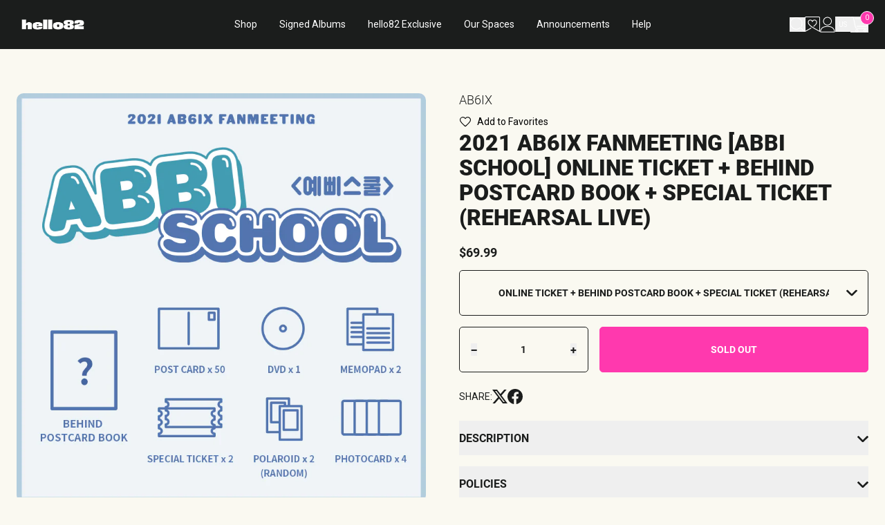

--- FILE ---
content_type: text/javascript
request_url: https://limits.minmaxify.com/hello82tv.myshopify.com?v=139c&r=20260121020842
body_size: 13318
content:
!function(t){if(!t.minMaxify&&-1==location.href.indexOf("checkout.shopify")){var e=t.minMaxifyContext||{},i=t.minMaxify={shop:"hello82tv.myshopify.com",cart:null,cartLoadTryCount:0,customer:e.customer,feedback:function(t){if(!(a.search(/\/(account|password|checkouts|cache|blogs|pages|\d+\/)/)>=0)){var e=new XMLHttpRequest;e.open("POST","https://app.minmaxify.com/report"),e.send(location.protocol+"//"+i.shop+a+"\n"+t)}},guarded:function(t,e){return function(){try{var a=e&&e.apply(this,arguments),r=t.apply(this,arguments);return e?r||a:r}catch(t){console.error(t);var n=t.toString();-1==n.indexOf("Maximum call stack")&&i.feedback("ex\n"+(t.stack||"")+"\n"+n)}}}},a=t.location.pathname;i.guarded((function(){var e,r,n,m,l,u=t.jQuery,o=t.document,c={btnCheckout:"[name=checkout],[href='/checkout'],[type=submit][value=Checkout],[onclick='window.location\\=\\'\\/checkout\\''],form[action='/checkout'] [type=submit],.checkout_button,form[action='/cart'] [type=submit].button-cart-custom,.btn-checkout,.checkout-btn,.button-checkout,.rebuy-cart__checkout-button,.gokwik-checkout,.tdf_btn_ck",lblCheckout:"[name=checkout],.checkout_button_label",btnCartQtyAdjust:".cart-item-decrease,.cart-item-increase,.js--qty-adjuster,.js-qty__adjust,.minmaxify-quantity-button,.numberUpDown > *,.cart-item button.adjust,.cart-wrapper .quantity-selector__button,.cart .product-qty > .items,.cart__row [type=button],.cart-item-quantity button.adjust,.cart_items .js-change-quantity,.ajaxcart__qty-adjust,.cart-table-quantity button",divCheckout:".additional-checkout-buttons,.dynamic-checkout__content,.cart__additional_checkout,.additional_checkout_buttons,.paypal-button-context-iframe,.additional-checkout-button--apple-pay,.additional-checkout-button--google-pay",divDynaCheckout:"div.shopify-payment-button,.shopify-payment-button > div,#gokwik-buy-now",fldMin:"",fldQty:"input[name=quantity]",fldCartQty:"input[name^='updates['],.cart__qty-input,[data-cart-item-quantity]",btnCartDrawer:"a[href='/cart'],.js-drawer-open-right",btnUpdate:"[type=submit][name=update],.cart .btn-update"},O=0,I={name:""},s=2e4,p={NOT_VALID_MSG:"Order not valid",CART_UPDATE_MSG:"Cart needs to be updated",CART_AUTO_UPDATE:"Quantities have been changed, press OK to validate the cart.",CART_UPDATE_MSG2:'Cart contents have changed, you must click "Update cart" before proceeding.',VERIFYING_MSG:"Verifying",VERIFYING_EXPANDED:"Please wait while we verify your cart.",PREVENT_CART_UPD_MSG:"\n\n"},d="/";function E(){return(new Date).getTime()}Object.assign;function f(t,e){try{setTimeout(t,e||0)}catch(i){e||t()}}function h(t){return t?"string"==typeof t?o.querySelectorAll(t):t.nodeType?[t]:t:[]}function R(t,e){var i,a=h(t);if(a&&e)for(i=0;i<a.length;++i)e(a[i]);return a}function T(t,e){var i=t&&o.querySelector(t);if(i)return e?"string"==typeof e?i[e]:e(i):i}function C(t,e){if(u)return u(t).trigger(e);R(t,(function(t){t[e]()}))}function x(t,e,i){try{if(u)return u(t).on(e,i)}catch(t){}R(t,(function(t){t.addEventListener(e,i)}))}function N(t,e){try{var i=o.createElement("template");i.innerHTML=t;var a=i.content.childNodes;if(a){if(!e)return a[0];for(;a.length;)e.appendChild(a[0]);return 1}}catch(t){console.error(t)}}function L(t){var e=t.target;try{return(e.closest||e.matches).bind(e)}catch(t){}}function U(){}i.showMessage=function(t){if(y())return(i.closePopup||U)(),!0;var e=H.messages||H.getMessages();if(++O,t&&(i.prevented=E()),!i.showPopup||!i.showPopup(e[0],e.slice(1))){for(var a="",r=0;r<e.length;++r)a+=e[r]+"\n";alert(a),n&&C(c.btnUpdate,"click")}return t&&(t.stopImmediatePropagation&&t.stopImmediatePropagation(),t.stopPropagation&&t.stopPropagation(),t.preventDefault&&t.preventDefault()),!1};var A="top: 0; left: 0; width: 100%; height: 100%; position: fixed;",S=".minmaxify-p-bg {"+A+" z-index: 2147483641; overflow: hidden; background: #0B0B0BCC; opacity: 0.2;} .minmaxify-p-bg.minmaxify-a {transition: opacity 0.15s ease-out; opacity: 1; display: block;} .minmaxify-p-wrap {"+A+' display: table; z-index: 2147483642; outline: none !important; pointer-events: none;} .minmaxify-p-wrap > div {display: table-cell; vertical-align: middle;} .minmaxify-dlg {padding:0px; margin:auto; border: 0px;} .minmaxify-dlg::backdrop {background:#0B0B0BBB;} .minmaxify-p {opacity: .5; color: black; background-color: white; padding: 18px; max-width: 500px; margin: 18px auto; width: calc(100% - 36px); pointer-events: auto; border: solid white 1px; overflow: auto; max-height: 95vh;} dialog > .minmaxify-p {margin:auto; width:100%;} .minmaxify-p.minmaxify-a {opacity: 1; transition: all 0.25s ease-in; border-width: 0px;} .minmaxify-ok {display: inline-block; padding: 8px 20px; margin: 0; line-height: 1.42; text-decoration: none; text-align: center; vertical-align: middle; white-space: nowrap; border: 1px solid transparent; border-radius: 2px; font-family: "Montserrat","Helvetica Neue",sans-serif; font-weight: 400;font-size: 14px;text-transform: uppercase;transition:background-color 0.2s ease-out;background-color: #528ec1; color: white; min-width: unset;} .minmaxify-ok:after {content: "OK";} .minmaxify-close {font-style: normal; font-size: 28px; font-family: monospace; overflow: visible; background: transparent; border: 0; appearance: none; display: block; outline: none; padding: 0px; box-shadow: none; margin: -10px -5px 0 0; opacity: .65;} .minmaxify-p button {user-select: none; cursor: pointer; float:right; width: unset;} .minmaxify-close:hover, .minmaxify-close:focus {opacity: 1;} .minmaxify-p ul {padding-left: 2rem; margin-bottom: 2rem;}';function G(t){if(p.locales){var e=(p.locales[i.locale]||{})[t];if(void 0!==e)return e}return p[t]}var k,v={messages:[G("VERIFYING_EXPANDED")],equalTo:function(t){return this===t}},H=v;function M(t){return e?e.getItemLimits(i,t):{}}function g(){return e}function y(){return H.isOk&&!n&&g()||"force"==H.isOk||r}function Z(){location.pathname!=a&&(a=location.pathname);try{if(g()&&!r){!function(){var t=i.cart&&i.cart.items;if(!t)return;R(c.fldCartQty,(function(e){for(var i=0;i<t.length;++i){var a=t[i],r=e.dataset;if(a.key==r.lineId||e.id&&-1!=e.id.search(new RegExp("updates(_large)?_"+a.id,"i"))||(r.cartLine||r.index)==i+1){var n=M(a);n.min>1&&!n.combine&&(e.min=n.min),n.max&&(e.max=n.max),n.multiple&&!n.combine&&(e.step=n.multiple);break}}}))}(),R(c.divDynaCheckout,(function(t){t.style.display="none"}));var e=function(e){var i,r;if(!i){if(!r)try{r=decodeURIComponent(a||location.href||"")}catch(t){r=""}if(!((r=r.split("/")).length>2&&"products"==r[r.length-2]))return;i=r[r.length-1]}var n=(t.ShopifyAnalytics||{}).meta||{},m={handle:i,sku:""},l=n.product,u=n.selectedVariantId;if(!l){var o=T("#ProductJson-product-template");if(o)try{l=o._product||JSON.parse(o.dataset.product||o.textContent)}catch(t){}}if(l){m.product_description=l.description,m.product_type=l.type,m.vendor=l.vendor,m.price=l.price,m.product_title=l.title,m.product_id=l.id;var c=l.variants||[],O=c.length;if(u||1==O)for(var I=0;I<O;++I){var s=c[I];if(1==O||s.id==u){m.variant_title=s.public_title,m.sku=s.sku,m.grams=s.weight,m.price=s.price||l.price,m.variant_id=s.id,m.name=s.name,m.product_title||(m.product_title=s.name);break}}}return m}();if(e){var n=T(c.fldQty);!function(e,i){function a(t,e){if(arguments.length<2)return i.getAttribute(t);null==e?i.removeAttribute(t):i.setAttribute(t,e)}var r=e.max||void 0,n=e.multiple,m=e.min;if((t.minmaxifyDisplayProductLimit||U)(e),i){var l=a("mm-max"),u=a("mm-step"),o=a("mm-min"),c=parseInt(i.max),O=parseInt(i.step),I=parseInt(i.min);stockMax=parseInt(a("mm-stock-max")),val=parseInt(i.value),(m!=o||m>I)&&((o?val==o||val==I:!val||val<m)&&(i.value=m),!e.combine&&m>1?a("min",m):o&&a("min",1),a("mm-min",m)),isNaN(stockMax)&&!l&&(stockMax=parseInt(a("data-max-quantity")||a("max")),a("mm-stock-max",stockMax)),!isNaN(stockMax)&&r&&r>stockMax&&(r=stockMax),(r!=l||isNaN(c)||c>r)&&(r?a("max",r):l&&a("max",null),a("mm-max",r)),(n!=u||n>1&&O!=n)&&(e.combine?u&&a("step",null):a("step",n),a("mm-step",n))}}(M(e),n)}}}catch(t){console.error(t)}return F(),D(),!0}function F(t,e,i){R(c.lblCheckout,(function(a){var r=null===t?a.minMaxifySavedLabel:t;a.minMaxifySavedLabel||(a.minMaxifySavedLabel=a.value||(a.innerText||a.textContent||"").trim()),void 0!==r&&(a.value=r,a.textContent&&!a.childElementCount&&(a.textContent=r));var n=a.classList;n&&e&&n.add(e),n&&i&&n.remove(i)}))}function P(t){"start"==t?(F(G("VERIFYING_MSG"),"btn--loading"),m||(m=E(),s&&f((function(){m&&E()-m>=s&&(K()&&i.feedback("sv"),H={isOk:"force"},P("stop"))}),s))):"stop"==t?(F(H.isOk?null:G("NOT_VALID_MSG"),0,"btn--loading"),m=0,(i.popupShown||U)()&&f(i.showMessage)):"changed"==t&&F(G("CART_UPDATE_MSG")),D()}function D(){R(c.divCheckout,(function(t){var e=t.style;y()?t.mm_hidden&&(e.display=t.mm_hidden,t.mm_hidden=!1):"none"!=e.display&&(t.mm_hidden=e.display||"block",e.display="none")})),(t.minmaxifyDisplayCartLimits||U)(!r&&H,n)}function b(t){var e=L(t);if(e){if(e(c.btnCheckout))return i.showMessage(t);e(c.btnCartQtyAdjust)&&i.onChange(t)}}function _(a){null==i.cart&&(i.cart=(t.Shopify||{}).cart||null);var r=i.cart&&i.cart.item_count&&(a||!O&&K());(Z()||r||a)&&(g()&&i.cart?(H=e.validateCart(i),P("stop"),r&&(k&&!H.isOk&&!H.equalTo(k)&&o.body?i.showMessage():!O&&K()&&f(i.showMessage,100)),k=H):(H=v,P("start"),i.cart||W()))}function K(){let t=a.length-5;return t<4&&a.indexOf("/cart")==t}function w(t,e,a,r){if(e&&"function"==typeof e.search&&4==t.readyState&&"blob"!=t.responseType){var m,l;try{if(200!=t.status)"POST"==a&&-1!=e.search(/\/cart(\/update|\/change|\/clear|\.js)/)&&(422==t.status?W():n&&(n=!1,_()));else{if("GET"==a&&-1!=e.search(/\/cart($|\.js|\.json|\?view=)/)&&-1==e.search(/\d\d\d/))return;var u=(m=t.response||t.responseText||"").indexOf&&m.indexOf("{")||0;-1!=e.search(/\/cart(\/update|\/change|\/clear|\.js)/)||"/cart"==e&&0==u?(-1!=e.indexOf("callback=")&&m.substring&&(m=m.substring(u,m.length-1)),l=i.handleCartUpdate(m,-1!=e.indexOf("cart.js")?"get":"update",r)):-1!=e.indexOf("/cart/add")?l=i.handleCartUpdate(m,"add",r):"GET"!=a||K()&&"/cart"!=e||(_(),l=1)}}catch(t){if(!m||0==t.toString().indexOf("SyntaxError"))return;console.error(t),i.feedback("ex\n"+(t.stack||"")+"\n"+t.toString()+"\n"+e)}l&&B()}}function B(){for(var t=500;t<=2e3;t+=500)f(Z,t)}function W(){var t=new XMLHttpRequest,e=d+"cart.js?_="+E();t.open("GET",e),t.mmUrl=null,t.onreadystatechange=function(){w(t,e)},t.send(),f((function(){null==i.cart&&i.cartLoadTryCount++<60&&W()}),5e3+500*i.cartLoadTryCount)}i.getLimitsFor=M,i.checkLimits=y,i.onChange=i.guarded((function(){P("changed"),n=!0,H=K()&&T(c.btnUpdate)?{messages:[G("CART_AUTO_UPDATE")]}:{messages:[G("CART_UPDATE_MSG2")]},D()})),t.getLimits=_,t.mmIsEnabled=y,i.handleCartUpdate=function(t,e,a){"string"==typeof t&&(t=JSON.parse(t));var r="get"==e&&JSON.stringify(t);if("get"!=e||l!=r){if("update"==e)i.cart=t;else if("add"!=e){if(a&&!t.item_count&&i.cart)return;i.cart=t}else{var m=t.items||[t];t=i.cart;for(var u=0;u<m.length;++u){var o=m[u];t&&t.items||(t=i.cart={total_price:0,total_weight:0,items:[],item_count:0}),t.total_price+=o.line_price,t.total_weight+=o.grams*o.quantity,t.item_count+=o.quantity;for(var c=0;c<t.items.length;++c){var O=t.items[c];if(O.id==o.id){t.total_price-=O.line_price,t.total_weight-=O.grams*O.quantity,t.item_count-=O.quantity,t.items[c]=o,o=0;break}}o&&t.items.unshift(o)}t.items=t.items.filter((function(t){return t.quantity>0})),r=JSON.stringify(t)}return l=r,n=!1,_(!0),1}if(!H.isOk)return Z(),1};var z,X=t.XMLHttpRequest.prototype,V=X.open,Y=X.send;function q(){u||(u=t.jQuery);var e=t.Shopify||{},a=e.shop||location.host;if(I=e.theme||I,r=!1,a==i.shop){var m;i.locale=e.locale,Z(),function(t,e,a,r){R(t,(function(t){if(!t["mmBound_"+e]){t["mmBound_"+e]=!0;var n=t["on"+e];n&&r?t["on"+e]=i.guarded((function(t){!1!==a()?n.apply(this,arguments):t.preventDefault()})):x(t,e,i.guarded(a))}}))}(c.btnCartDrawer,"click",B),i.showPopup||N('<style type="text/css" minmaxify>'+S+"</style>",o.head)&&(i.showPopup=function(t,e){for(var a='<button title="Close (Esc)" type="button" class="minmaxify-close" aria-label="Close">&times;</button>'+t.replace(new RegExp("\n","g"),"<br/>")+"<ul>",r=0;r<e.length;++r){var n=e[r];n&&(a+="<li>"+n+"</li>")}a+='</ul><div><button class="minmaxify-ok"></button><div style="display:table;clear:both;"></div></div>';var l=T("div.minmaxify-p");if(l)l.innerHTML=a,m&&!m.open&&m.showModal();else{var u=o.body;(m=o.createElement("dialog")).showModal?(m.className="minmaxify-dlg",m.innerHTML="<div class='minmaxify-p minmaxify-a'>"+a+"</div>",u.appendChild(m),m.showModal(),x(m,"click",(function(t){var e=L(t);e&&!e(".minmaxify-p")&&i.closePopup()}))):(m=0,u.insertBefore(N("<div class='minmaxify-p-bg'></div>"),u.firstChild),u.insertBefore(N("<div class='minmaxify-p-wrap'><div><div role='dialog' aria-modal='true' aria-live='assertive' tabindex='1' class='minmaxify-p'>"+a+"</div></div></div>"),u.firstChild),f(R.bind(i,".minmaxify-p-bg, .minmaxify-p",(function(t){t.classList.add("minmaxify-a")}))))}return x(".minmaxify-ok","click",(function(){i.closePopup(1)})),x(".minmaxify-close, .minmaxify-p-bg","click",(function(){i.closePopup()})),1},i.closePopup=function(t){m?m.close():R(".minmaxify-p-wrap, .minmaxify-p-bg",(function(t){t.parentNode.removeChild(t)})),n&&t&&C(c.btnUpdate,"click")},i.popupShown=function(){return m?m.open:h("div.minmaxify-p").length},o.addEventListener("keyup",(function(t){27===t.keyCode&&i.closePopup()}))),Q();var l=document.getElementsByTagName("script");for(let t=0;t<l.length;++t){var O=l[t];O.src&&-1!=O.src.indexOf("trekkie.storefront")&&!O.minMaxify&&(O.minMaxify=1,O.addEventListener("load",Q))}}else r=!0}function Q(){var e=t.trekkie||(t.ShopifyAnalytics||{}).lib||{},a=e.track;a&&!a.minMaxify&&(e.track=function(t){return"Viewed Product Variant"==t&&f(Z),a.apply(this,arguments)},e.track.minMaxify=1,e.ready&&(e.ready=i.guarded(_,e.ready)));var r=t.subscribe;"function"!=typeof r||r.mm_quTracked||(r.mm_quTracked=1,r("quantity-update",i.guarded(Z)))}i.initCartValidator=i.guarded((function(t){e||(e=t,r||_(!0))})),X.open=function(t,e,i,a,r){return this.mmMethod=t,this.mmUrl=e,V.apply(this,arguments)},X.send=function(t){var e=this;return e.addEventListener?e.addEventListener("readystatechange",(function(t){w(e,e.mmUrl,e.mmMethod)})):e.onreadystatechange=i.guarded((function(){w(e,e.mmUrl)}),e.onreadystatechange),Y.apply(e,arguments)},(z=t.fetch)&&!z.minMaxify&&(t.fetch=function(t,e){var a,r=(e||t||{}).method||"GET";return a=z.apply(this,arguments),-1!=(t=((t||{}).url||t||"").toString()).search(/\/cart(\/|\.js)/)&&(a=a.then((function(e){try{var a=i.guarded((function(i){e.readyState=4,e.responseText=i,w(e,t,r,!0)}));e.ok?e.clone().text().then(a):a()}catch(t){}return e}))),a},t.fetch.minMaxify=1),["mousedown","touchstart","touchend","click"].forEach((function(e){t.addEventListener(e,i.guarded(b),{capture:!0,passive:!1})})),t.addEventListener("keydown",(function(t){var e=t.key,a=L(t);a&&a(c.fldCartQty)&&(e>=0&&e<=9||-1!=["Delete","Backspace"].indexOf(e))&&i.onChange(t)})),t.addEventListener("change",i.guarded((function(t){var e=L(t);e&&e(c.fldCartQty)&&i.onChange(t)}))),o.addEventListener("DOMContentLoaded",i.guarded((function(){q(),r||(K()&&f(_),(t.booster||t.BoosterApps)&&u&&u.fn.ajaxSuccess&&u(o).ajaxSuccess((function(t,e,i){i&&w(e,i.url,i.type)})))}))),q()}))()}}(window),function(){function t(t,e,i,a){this.cart=e||{},this.opt=t,this.customer=i,this.messages=[],this.locale=a&&a.toLowerCase()}t.prototype={recalculate:function(t){this.isOk=!0,this.messages=!t&&[],this.isApplicable()&&(this._calcWeights(),this.addMsg("INTRO_MSG"),this._doSubtotal(),this._doItems(),this._doGroups(),this._doQtyTotals(),this._doWeight())},getMessages:function(){return this.messages||this.recalculate(),this.messages},isApplicable:function(){var t=this.cart._subtotal=Number(this.cart.total_price||0)/100,e=this.opt.overridesubtotal;if(!(e>0&&t>e)){for(var i=0,a=this.cart.items||[],r=0;r<a.length;r++)i+=Number(a[r].quantity);return this.cart._totalQuantity=i,1}},addMsg:function(t,e){if(!this.messages)return;const i=this.opt.messages;var a=i[t];if(i.locales&&this.locale){var r=(i.locales[this.locale]||{})[t];void 0!==r&&(a=r)}a&&(a=this._fmtMsg(unescape(a),e)),this.messages.push(a)},equalTo:function(t){if(this.isOk!==t.isOk)return!1;var e=this.getMessages(),i=t.messages||t.getMessages&&t.getMessages()||[];if(e.length!=i.length)return!1;for(var a=0;a<e.length;++a)if(e[a]!==i[a])return!1;return!0},_calcWeights:function(){this.weightUnit=this.opt.weightUnit||"g";var t=i[this.weightUnit]||1,e=this.cart.items;if(e)for(var a=0;a<e.length;a++){var r=e[a];r._weight=Math.round(Number(r.grams||0)*t*r.quantity*100)/100}this.cart._totalWeight=Math.round(Number(this.cart.total_weight||0)*t*100)/100},_doSubtotal:function(){var t=this.cart._subtotal,e=this.opt.minorder,i=this.opt.maxorder;t<e&&(this.addMsg("MIN_SUBTOTAL_MSG"),this.isOk=!1),i>0&&t>i&&(this.addMsg("MAX_SUBTOTAL_MSG"),this.isOk=!1)},_doWeight:function(){var t=this.cart._totalWeight,e=this.opt.weightmin,i=this.opt.weightmax;t<e&&(this.addMsg("MIN_WEIGHT_MSG"),this.isOk=!1),i>0&&t>i&&(this.addMsg("MAX_WEIGHT_MSG"),this.isOk=!1)},checkGenericLimit:function(t,e,i){if(!(t.quantity<e.min&&(this.addGenericError("MIN",t,e,i),i)||e.max&&t.quantity>e.max&&(this.addGenericError("MAX",t,e,i),i)||e.multiple>1&&t.quantity%e.multiple>0&&(this.addGenericError("MULT",t,e,i),i))){var a=t.line_price/100;void 0!==e.minAmt&&a<e.minAmt&&(this.addGenericError("MIN_SUBTOTAL",t,e,i),i)||e.maxAmt&&a>e.maxAmt&&this.addGenericError("MAX_SUBTOTAL",t,e,i)}},addGenericError:function(t,e,i,a){var r={item:e};a?(t="PROD_"+t+"_MSG",r.itemLimit=i,r.refItem=a):(t="GROUP_"+t+"_MSG",r.groupLimit=i),this.addMsg(t,r),this.isOk=!1},_buildLimitMaps:function(){var t=this.opt,e=t.items||[];t.byVId={},t.bySKU={},t.byId={},t.byHandle={};for(var i=0;i<e.length;++i){var a=e[i];a.sku?t.bySKU[a.sku]=a:a.vId?t.byVId[a.vId]=a:(a.h&&(t.byHandle[a.h]=a),a.id&&(t.byId[a.id]=a))}},_doItems:function(){var t,e=this.cart.items||[],i={},a={},r=this.opt;r.byHandle||this._buildLimitMaps(),(r.itemmin||r.itemmax||r.itemmult)&&(t={min:r.itemmin,max:r.itemmax,multiple:r.itemmult});for(var n=0;n<e.length;n++){var m=e[n],l=this.getCartItemKey(m),u=i[l],o=a[m.handle];u?(u.quantity+=m.quantity,u.line_price+=m.line_price,u._weight+=m._weight):u=i[l]={ref:m,quantity:m.quantity,line_price:m.line_price,grams:m.grams,_weight:m._weight,limit:this._getIndividualItemLimit(m)},o?(o.quantity+=m.quantity,o.line_price+=m.line_price,o._weight+=m._weight):o=a[m.handle]={ref:m,quantity:m.quantity,line_price:m.line_price,grams:m.grams,_weight:m._weight},o.limit&&o.limit.combine||(o.limit=u.limit)}for(var c in i){if(m=i[c])((O=m.limit||m.limitRule)?!O.combine:t)&&this.checkGenericLimit(m,O||t,m.ref)}for(var c in a){var O;if(m=a[c])(O=m.limit||m.limitRule)&&O.combine&&this.checkGenericLimit(m,O,m.ref)}},getCartItemKey:function(t){var e=t.handle;return this.opt.forceVariantIdAsSKU?e+=t.variant_id:e+=t.sku||t.variant_id,e},getCartItemIds:function(t){var e={variant_id:t.variant_id,handle:t.handle||"",product_id:t.product_id,sku:t.sku},i=e.handle.indexOf(" ");return i>0&&(e.sku=e.handle.substring(i+1),e.handle=e.handle.substring(0,i)),e},_getIndividualItemLimit:function(t){var e=this.opt,i=this.getCartItemIds(t);return e.byVId[i.variant_id]||e.bySKU[i.sku]||e.byId[i.product_id]||e.byHandle[i.handle]||this.getIndividualGroupLimit(t,i)},getItemLimit:function(t){var e=this.opt;if(!e)return{};void 0===e.byHandle&&this._buildLimitMaps();var i=this._getIndividualItemLimit(t);return i||(i={min:e.itemmin,max:e.itemmax,multiple:e.itemmult}),i},calcItemLimit:function(t){var e=this.getItemLimit(t);(e={max:e.max||0,multiple:e.multiple||1,min:e.min,combine:e.combine}).min||(e.min=e.multiple);var i=this.opt.maxtotalitems||0;(!e.max||i&&i<e.max)&&(e.max=i);for(var a=this.opt.groups||[],r=0;r<a.length;++r){var n=a[r];1==n.combine&&this.groupIsApplicable(t,n)&&(!e.max||n.max&&n.max<e.max)&&(e.max=n.max)}return e},_doQtyTotals:function(){var t=this.opt.maxtotalitems,e=this.opt.mintotalitems,i=this.opt.multtotalitems,a=this.cart._totalQuantity;0!=t&&a>t&&(this.addMsg("TOTAL_ITEMS_MAX_MSG"),this.isOk=!1),a<e&&(this.addMsg("TOTAL_ITEMS_MIN_MSG"),this.isOk=!1),i>1&&a%i>0&&(this.addMsg("TOTAL_ITEMS_MULT_MSG"),this.isOk=!1)},getIndividualGroupLimit:function(t,e){for(var i=this.opt.groups||[],a=0;a<i.length;++a){var r=i[a];if(1!=r.combine&&this.groupIsApplicable(t,r,e))return r}},groupIsApplicable:function(t,i,a){var r=i.field,n=i.op,m=i.filter;if("[]"==r)return this.checkMultipleConditions(m||[],this.groupIsApplicable.bind(this,t),n,a);var l,u=t[r];switch(r){case"ctags":u=(this.customer||{}).tags||[],l=!0;break;case"product":u=t.product_id;case"coll":case"ptag":l=!0;break;case"price":u/=100;break;case"handle":void 0!==(a||{}).handle&&(u=a.handle)}return l&&("e"==n?(n="oo",m=[m]):"ne"==n&&(n="no",m=[m])),e[n](u,m)},_doGroups:function(){for(var t=this.opt.groups||[],e=0;e<t.length;++e){var i=t[e];if(1==i.combine){for(var a=0,r=0,n=this.cart.items||[],m=0;m<n.length;++m){var l=n[m];this.groupIsApplicable(l,i)&&(a+=l.quantity,r+=l.line_price)}a&&this.checkGenericLimit({quantity:a,line_price:r},i)}}},checkMultipleConditions:function(t,e,i,a){for(var r=0;r<t.length;++r){if(e(t[r],a)){if("not"==i)return!1;if("or"==i)return!0}else{if("and"==i)return!1;if("nor"==i)return!0}}return"and"==i||"not"==i},_fmtMsg:function(t,e){var i,a,r,n=this;return t.replace(/\{\{\s*(.*?)\s*\}\}/g,(function(t,m){try{i||(i=n._getContextMsgVariables(e)||{});var l=i[m];return void 0!==l?l:a||(a=i,n._setGeneralMsgVariables(a),void 0===(l=a[m]))?(r||(r=n._makeEvalFunc(i)),r(m)):l}catch(t){return'"'+t.message+'"'}}))},formatMoney:function(t){var e=this.opt.moneyFormat;if(void 0!==e){try{t=t.toLocaleString()}catch(t){}e&&(t=e.replace(/{{\s*amount[a-z_]*\s*}}/,t))}return t},_getContextMsgVariables(t){if(t){var e,i;if(t.itemLimit){var a=t.item,r=t.refItem||a,n=t.itemLimit;e={item:r,ProductQuantity:a.quantity,ProductName:n.combine&&unescape(r.product_title||n.name)||r.title,GroupTitle:n.title,ProductMinQuantity:n.min,ProductMaxQuantity:n.max,ProductQuantityMultiple:n.multiple},i=[["ProductAmount",Number(a.line_price)/100],["ProductMinAmount",n.minAmt],["ProductMaxAmount",n.maxAmt]]}if(t.groupLimit){a=t.item,r=t.refItem||a,n=t.groupLimit;e={item:r,GroupQuantity:a.quantity,GroupTitle:n.title,GroupMinQuantity:n.min,GroupMaxQuantity:n.max,GroupQuantityMultiple:n.multiple},i=[["GroupAmount",Number(a.line_price)/100],["GroupMinAmount",n.minAmt],["GroupMaxAmount",n.maxAmt]]}if(e){for(var m=0;m<i.length;m++){const t=i[m];isNaN(t[1])||Object.defineProperty(e,t[0],{get:this.formatMoney.bind(this,t[1])})}return e}}},_setGeneralMsgVariables:function(t){var e=this.cart,i=this.opt;t.CartWeight=e._totalWeight,t.CartMinWeight=i.weightmin,t.CartMaxWeight=i.weightmax,t.WeightUnit=this.weightUnit,t.CartQuantity=e._totalQuantity,t.CartMinQuantity=i.mintotalitems,t.CartMaxQuantity=i.maxtotalitems,t.CartQuantityMultiple=i.multtotalitems;for(var a=[["CartAmount",e._subtotal],["CartMinAmount",i.minorder],["CartMaxAmount",i.maxorder]],r=0;r<a.length;r++){const e=a[r];isNaN(e[1])||Object.defineProperty(t,e[0],{get:this.formatMoney.bind(this,e[1])})}},_makeEvalFunc:function(t){return new Function("_expr","with(this) return eval(_expr)").bind(t)}};var e={c:function(t,e){return t&&String(t).indexOf(e)>-1},nc:function(t,e){return t&&-1==String(t).indexOf(e)},e:function(t,e){return t==e},g:function(t,e){return t>e},l:function(t,e){return t<e},ne:function(t,e){return t!=e},be:function(t,e){return t>e[0]&&t<e[1]},oo:function(t,e){if(t){t instanceof Array||(t=[t]);for(var i=0;i<t.length;++i)for(var a=0;a<e.length;++a)if(t[i]==e[a])return 1}},no:function(t,e){t instanceof Array||(t=[t]);for(var i=0;i<t.length;++i)for(var a=0;a<e.length;++a)if(t[i]==e[a])return 0;return 1}},i={g:1,kg:.001,lb:.00220462,oz:.03527396},a={messages:{INTRO_MSG:"Cannot place your order. Please check the following: \n\n",GROUP_MIN_MSG:"Must have at least {{GroupMinQuantity}} of {{GroupTitle}}.",GROUP_MAX_MSG:"Must have at most {{GroupMaxQuantity}} of {{GroupTitle}}.",GROUP_MULT_MSG:"{{GroupTitle}} quantity must be a multiple of {{GroupQuantityMultiple}}.",PROD_MIN_MSG:"{{ProductName}}: Must have at least {{ProductMinQuantity}} of this item.",PROD_MAX_MSG:"{{ProductName}}: Must have at most {{ProductMaxQuantity}} of this item.",PROD_MULT_MSG:"{{ProductName}}: Quantity must be a multiple of {{ProductQuantityMultiple}}."},items:[{max:25,multiple:1,sku:"ASO-OHD-010399-82-OOO"},{max:1,multiple:1,sku:"ATZ-AHA-020130-OO-OOO"},{max:20,multiple:1,sku:"ATZ-FTW-010100-EU-OOO"},{max:4,multiple:1,sku:"ATZ-FTW-010199-EU-OOO"},{max:4,multiple:1,sku:"ATZ-FTW-010199-US-OOO"},{max:4,multiple:1,sku:"ATZ-GH3-010100-EU-IYF"},{max:4,multiple:1,sku:"ATZ-GH3-010100-EU-OOH"},{max:4,multiple:1,sku:"ATZ-GH3-010100-EU-OOT"},{max:4,multiple:1,sku:"ATZ-GH3-010100-UK-IYF"},{max:4,multiple:1,sku:"ATZ-GH3-010100-UK-OOH"},{max:4,multiple:1,sku:"ATZ-GH3-010100-UK-OOT"},{max:1,multiple:1,sku:"ATZ-GH3-010199-BB-IYF"},{max:1,multiple:1,sku:"ATZ-GH3-010199-BB-OOH"},{max:1,multiple:1,sku:"ATZ-GH3-010199-BB-OOT"},{max:2,multiple:1,sku:"ATZ-GH3-010199-EU-IYF"},{max:4,multiple:1,sku:"ATZ-GH3-010199-EU-OOH"},{max:4,multiple:1,sku:"ATZ-GH3-010199-EU-OOT"},{max:2,multiple:1,sku:"ATZ-GH3-010199-UK-IYF"},{max:2,multiple:1,sku:"ATZ-GH3-010199-UK-OOH"},{max:2,multiple:1,sku:"ATZ-GH3-010199-UK-OOT"},{max:1,multiple:1,sku:"ATZ-GH3-010400-OO-VO1"},{max:1,multiple:1,sku:"ATZ-GH3-010400-OO-VO2"},{max:4,multiple:1,sku:"ATZ-GH3-020104-EU-OBC"},{max:2,multiple:1,sku:"ATZ-GH3-020104-UK-OBC"},{sku:"ATZ-GH4-010100-82-OOA",max:4,multiple:1},{sku:"ATZ-GH4-010100-82-OOD",max:4,multiple:1},{sku:"ATZ-GH4-010100-82-OOZ",max:4,multiple:1},{sku:"ATZ-GH4-010199-BB-OOA",max:4,multiple:1},{sku:"ATZ-GH4-010199-BB-OOD",max:4,multiple:1},{sku:"ATZ-GH4-010199-BB-OOZ",max:4,multiple:1},{sku:"ATZ-GH4-010500-82-MEM",max:4,multiple:1},{sku:"ATZ-GH4-010599-BB-MEM",max:4,multiple:1},{sku:"ATZ-GH4-0108-82-HYM",max:4,multiple:1},{sku:"ATZ-GH4-011100-OO-NO1",max:1,multiple:1},{sku:"ATZ-GH4-011100-OO-SPD",max:1,multiple:1},{sku:"ATZ-GH4-011100-OO-SPU",max:1,multiple:1},{sku:"ATZ-GH4-020101-OO-RTL",max:4,multiple:1},{sku:"ATZ-GH4-020101-OO-RTM",max:4,multiple:1},{sku:"ATZ-GH4-020101-OO-RTS",max:4,multiple:1},{sku:"ATZ-GH4-020102-OO-OOL",max:4,multiple:1},{sku:"ATZ-GH4-020102-OO-OOM",max:4,multiple:1},{sku:"ATZ-GH4-020102-OO-OXL",max:4,multiple:1},{sku:"ATZ-GH4-020109-OO-OOO",max:4,multiple:1},{max:1,multiple:1,sku:"ATZ-TWF-010399-EU-OOA"},{max:1,multiple:1,sku:"ATZ-TWF-010399-EU-OOD"},{max:3,multiple:1,sku:"ATZ-TWF-010399-EU-OOO"},{max:1,multiple:1,sku:"ATZ-TWF-010399-EU-OOZ"},{multiple:1,sku:"ATZ-TWF-010399-UK-OOA"},{multiple:1,sku:"ATZ-TWF-010399-UK-OOD"},{max:3,multiple:1,sku:"ATZ-TWF-010399-UK-OOO"},{multiple:1,sku:"ATZ-TWF-010399-UK-OOZ"},{max:1,multiple:1,sku:"ATZ-TWF-010500-UK-OHJ"},{max:1,multiple:1,sku:"ATZ-TWF-010500-UK-OJH"},{max:1,multiple:1,sku:"ATZ-TWF-010500-UK-OMG"},{max:1,multiple:1,sku:"ATZ-TWF-010500-UK-OSH"},{max:1,multiple:1,sku:"ATZ-TWF-010500-UK-OSN"},{max:1,multiple:1,sku:"ATZ-TWF-010500-UK-OWY"},{max:1,multiple:1,sku:"ATZ-TWF-010500-UK-OYH"},{max:1,multiple:1,sku:"ATZ-TWF-010500-UK-OYS"},{max:1,multiple:1,sku:"ATZ-TWO-010500-UK-OHJ"},{max:1,multiple:1,sku:"ATZ-TWO-010500-UK-OJH"},{max:1,multiple:1,sku:"ATZ-TWO-010500-UK-OMG"},{max:1,multiple:1,sku:"ATZ-TWO-010500-UK-OSH"},{max:1,multiple:1,sku:"ATZ-TWO-010500-UK-OSN"},{max:1,multiple:1,sku:"ATZ-TWO-010500-UK-OWY"},{max:1,multiple:1,sku:"ATZ-TWO-010500-UK-OYH"},{max:1,multiple:1,sku:"ATZ-TWO-010500-UK-OYS"},{max:4,multiple:1,sku:"BHN-EOR-010100-EU-ESS"},{max:4,multiple:1,sku:"BHN-EOR-010100-EU-REV"},{max:4,multiple:1,sku:"BHN-EOR-010100-UK-ESS"},{max:4,multiple:1,sku:"BHN-EOR-010100-UK-REV"},{max:2,multiple:1,sku:"BHN-EOR-010199-EU-ESS"},{max:2,multiple:1,sku:"BHN-EOR-010199-EU-REV"},{max:2,multiple:1,sku:"BHN-EOR-010199-UK-ESS"},{max:2,multiple:1,sku:"BHN-EOR-010199-UK-REV"},{max:1,multiple:1,sku:"BLE-P82-020980-82-OOO"},{sku:"BND-ACT-010300-82-LOD",max:4,multiple:1},{sku:"BND-ACT-010300-82-PLA",max:4,multiple:1},{sku:"BND-ACT-010300-82-PSE",max:4,multiple:1},{sku:"BND-ACT-010500-OO-OOO",max:4,multiple:1},{max:1,multiple:1,sku:"BND-P82-020980-82-AOO"},{max:1,multiple:1,sku:"BND-P82-020980-82-BOO"},{sku:"EPN-TSV-010100-82-AFL",max:4,multiple:1},{sku:"EPN-TSV-010100-82-FOR",max:4,multiple:1},{sku:"EPN-TSV-010100-82-SRM",max:4,multiple:1},{sku:"EPN-TSV-010199-BB-AFL",max:4,multiple:1},{sku:"EPN-TSV-010199-BB-FOR",max:4,multiple:1},{sku:"EPN-TSV-010199-BB-SRM",max:4,multiple:1},{sku:"EPN-TSV-010500-OO-FUG",max:4,multiple:1},{sku:"H82-82W-030110-OO-1ST",max:2,multiple:1},{max:10,multiple:1,sku:"JNI-IHV-010300-EU-IRO"},{max:10,multiple:1,sku:"JNI-IHV-010300-EU-VEL"},{max:10,multiple:1,sku:"JNI-IHV-010499-EU-IRO"},{max:10,multiple:1,sku:"JNI-IHV-010499-EU-VEL"},{max:25,multiple:1,sku:"KOF-MDT-010300-82-OOO"},{max:25,multiple:1,sku:"KOF-MDT-010399-82-OOO"},{max:25,multiple:1,sku:"LSB-OAK-010399-82-OOO"},{sku:"LSF-SGT-010100-82-CNP",max:4,multiple:1},{sku:"LSF-SGT-010100-82-KGB",max:4,multiple:1},{sku:"LSF-SGT-010100-82-WGL",max:4,multiple:1},{sku:"LSF-SGT-010200-OO-BAC",max:1,multiple:1},{sku:"LSF-SGT-010200-OO-CHE",max:1,multiple:1},{sku:"LSF-SGT-010200-OO-MSR",max:1,multiple:1},{sku:"LSF-SGT-010200-OO-PLA",max:1,multiple:1},{sku:"LSF-SGT-010200-OO-PLY",max:1,multiple:1},{sku:"LSF-SGT-010200-OO-SAE",max:1,multiple:1},{sku:"LSF-SGT-010200-OO-SGT",max:1,multiple:1},{sku:"LSF-SGT-010200-OO-TOM",max:1,multiple:1},{sku:"LSF-SGT-010500-82-RDM",max:4,multiple:1},{max:4,multiple:1,sku:"MSX-TEX-010300-82-HLX"},{max:4,multiple:1,sku:"MSX-TEX-010300-82-OXX"},{max:4,multiple:1,sku:"MSX-TEX-010300-82-UDX"},{max:4,multiple:1,sku:"MSX-TEX-010300-82-UKX"},{max:4,multiple:1,sku:"MSX-TEX-010500-PP-HUW"},{max:4,multiple:1,sku:"MSX-TEX-010500-PP-JHY"},{max:4,multiple:1,sku:"MSX-TEX-010500-PP-KHN"},{max:4,multiple:1,sku:"MSX-TEX-010500-PP-MHK"},{max:4,multiple:1,sku:"MSX-TEX-010500-PP-OIM"},{max:4,multiple:1,sku:"MSX-TEX-010500-PP-SHU"},{max:25,multiple:1,sku:"NDS-NDS-010199-82-OOO"},{max:10,multiple:1,sku:"ONS-LDV-010400-EU-OOD"},{max:10,multiple:1,sku:"ONS-LDV-010400-EU-OOL"},{max:10,multiple:1,sku:"ONS-LDV-010499-EU-OOD"},{max:10,multiple:1,sku:"ONS-LDV-010499-EU-OOL"},{sku:"P1H-EEX-010100-82-GLC",max:4,multiple:1},{sku:"P1H-EEX-010100-82-OIG",max:4,multiple:1},{sku:"P1H-EEX-010100-EU-GLC",max:2,multiple:1},{sku:"P1H-EEX-010100-EU-OIG",max:2,multiple:1},{sku:"P1H-EEX-010100-UK-GLC",max:2,multiple:1},{sku:"P1H-EEX-010100-UK-OIG",max:2,multiple:1},{sku:"P1H-EEX-010199-BB-GLC",max:4,multiple:1},{sku:"P1H-EEX-010199-BB-OIG",max:4,multiple:1},{sku:"P1H-EEX-010199-EU-GLC",max:2,multiple:1},{sku:"P1H-EEX-010199-EU-OIG",max:2,multiple:1},{sku:"P1H-EEX-010199-UK-GLC",max:2,multiple:1},{sku:"P1H-EEX-010199-UK-OIG",max:2,multiple:1},{sku:"P1H-EEX-010500-82-RDM",max:4,multiple:1},{sku:"P1H-EEX-010500-EU-RDM",max:2,multiple:1},{sku:"P1H-EEX-010500-UK-RDM",max:2,multiple:1},{sku:"P1H-EEX-010800-82-MLV",max:4,multiple:1},{sku:"P1H-EEX-010800-EU-MLV",max:2,multiple:1},{sku:"P1H-EEX-010800-UK-MLV",max:2,multiple:1},{sku:"P1H-EEX-010899-BB-CBV",max:4,multiple:1},{sku:"P1H-EEX-010899-EU-CBV",max:2,multiple:1},{sku:"P1H-EEX-010899-UK-CBV",max:2,multiple:1},{sku:"P1H-MWD-020101-BL-LRG",max:5,multiple:1},{sku:"P1H-MWD-020101-BL-MED",max:5,multiple:1},{sku:"P1H-MWD-020101-BL-XLG",max:5,multiple:1},{sku:"P1H-MWD-020102-OO-LRG",max:5,multiple:1},{sku:"P1H-MWD-020102-OO-MED",max:5,multiple:1},{sku:"P1H-MWD-020102-OO-XLG",max:5,multiple:1},{sku:"P1H-MWD-020104-OO-OOO",max:5,multiple:1},{sku:"P1H-MWD-020108-OO-OOO",max:5,multiple:1},{max:6,multiple:1,sku:"STC-TNF-010300-EU-OOO"},{max:6,multiple:1,sku:"STC-TNF-010500-EU-OOO"},{max:6,multiple:1,sku:"STC-TNF-010599-EU-OOO"},{sku:"TWS-PHD-010300-82-OHM",max:4,multiple:1},{sku:"TWS-PHD-010300-82-OPM",max:4,multiple:1},{sku:"TWS-PHD-010500-OO-RDM",max:4,multiple:1},{max:25,multiple:1,sku:"UNS-WUN-010399-82-OOO"},{max:4,multiple:1,sku:"XKS-HOT-010499-EU-HIK"},{max:4,multiple:1,sku:"XKS-HOT-010499-EU-TRI"},{max:8,multiple:1,sku:"XKS-HTP-010300-EU-HIK"},{max:8,multiple:1,sku:"XKS-HTP-010300-EU-TRI"},{max:4,multiple:1,sku:"XKS-HTP-010399-EU-HIK"},{max:4,multiple:1,sku:"XKS-HTP-010399-EU-TRI"},{max:20,multiple:1,sku:"XKS-OLS-029902-82-OOO"},{sku:"XKS-WTH-010100-EU-HIK",max:4,multiple:1},{sku:"XKS-WTH-010100-EU-OOX",max:4,multiple:1},{sku:"XKS-WTH-010100-EU-TRI",max:4,multiple:1},{sku:"XKS-WTH-010100-UK-HIK",max:4,multiple:1},{sku:"XKS-WTH-010100-UK-OOX",max:4,multiple:1},{sku:"XKS-WTH-010100-UK-TRI",max:4,multiple:1},{sku:"XKS-WTH-010199-EU-HIK",max:4,multiple:1},{sku:"XKS-WTH-010199-EU-OOX",max:4,multiple:1},{sku:"XKS-WTH-010199-EU-TRI",max:4,multiple:1},{sku:"XKS-WTH-010199-UK-HIK",max:4,multiple:1},{sku:"XKS-WTH-010199-UK-OOX",max:4,multiple:1},{sku:"XKS-WTH-010199-UK-TRI",max:4,multiple:1},{max:2,multiple:1,sku:"XKS-WTO-010399-EU-HIK"},{max:2,multiple:1,sku:"XKS-WTO-010399-EU-OOX"},{max:2,multiple:1,sku:"XKS-WTO-010399-EU-TRI"},{sku:"YJN-NLP-010100-82-OOA",max:4,multiple:1},{sku:"YJN-NLP-010100-82-OOB",max:4,multiple:1},{sku:"YJN-NLP-010100-82-OOC",max:4,multiple:1},{sku:"YJN-NLP-010100-OO-TRK",max:4,multiple:1},{sku:"YJN-NLP-010199-OO-OOA",max:4,multiple:1},{combine:1,h:"eu-signed-ateez-the-world-ep-fin-will",id:8232364114164,max:3,multiple:1,name:"[EU SHIPPING] [Signed] ATEEZ - THE WORLD EP.FIN : WILL"},{combine:1,h:"eu-ateez-the-world-ep-fin-will-82",id:8232376697076,max:25,multiple:1,name:"[EU SHIPPING] ATEEZ - THE WORLD EP.FIN : WILL - Europe hello82 exclusive"},{combine:1,h:"eu-ateez-the-world-ep-fin-will-digi",id:8232378728692,max:50,multiple:1,name:"[EU SHIPPING] ATEEZ - THE WORLD EP.FIN : WILL (Digipak) - Europe hello82 exclusive"},{combine:1,h:"ateez-spin-off-jewelry-signed-europe",id:7976546369780,max:1,multiple:1,name:"[EUROPE SHIPPING ][Signed] ATEEZ - SPIN OFF : FROM THE WITNESS (Jewelry Ver.) - hello82 Exclusive"},{combine:1,h:"ateez-the-world-ep-2-outlaw-digipak-europe",id:8118690087156,max:20,multiple:1,name:"[EUROPE SHIPPING]  ATEEZ - THE WORLD EP.2 OUTLAW (Digipak ver.) - Europe Exclusive"},{combine:1,h:"europe-shipping-ateez-official-merch",id:7969879720180,max:50,multiple:1,name:"[EUROPE SHIPPING] ATEEZ - OFFICIAL MERCH"},{combine:1,h:"europe-shipping-ateez-official-merch-bundle",id:7979044438260,max:4,multiple:1,name:"[EUROPE SHIPPING] ATEEZ - OFFICIAL MERCH BUNDLE"},{combine:1,h:"ateez-spin-off-jewelry-europe",id:7976533917940,max:20,multiple:1,name:"[EUROPE SHIPPING] ATEEZ - SPIN OFF : FROM THE WITNESS (Jewelry Ver.) - hello82 Exclusive"},{combine:1,h:"ateez-the-world-ep-2-outlaw-europe",id:8118689464564,max:20,multiple:1,name:"[EUROPE SHIPPING] ATEEZ - THE WORLD EP.2 : OUTLAW - Europe exclusive"},{combine:1,h:"p1harmony-harmony-all-in-europe",id:8128867369204,max:20,multiple:1,name:"[EUROPE SHIPPING] P1Harmony - HARMONY : ALL IN - Europe Exclusive"},{combine:1,h:"uk-signed-ateez-the-world-ep-fin-will",id:8232384921844,multiple:1,name:"[UK SHIPPING] [Signed] ATEEZ - THE WORLD EP.FIN : WILL"},{combine:1,h:"uk-ateez-the-world-ep-fin-will-82",id:8232388002036,max:25,multiple:1,name:"[UK SHIPPING] ATEEZ - THE WORLD EP.FIN : WILL - Europe hello82 exclusive"},{combine:1,h:"uk-ateez-the-world-ep-fin-will-digi",id:8232391180532,max:50,multiple:1,name:"[UK SHIPPING] ATEEZ - THE WORLD EP.FIN : WILL (Digipak) - Europe hello82 exclusive"},{combine:1,h:"uk-ateez-the-world-ep-fin-will-digi-uk",id:8232414707956,max:8,multiple:1,name:"[UK SHIPPING] ATEEZ - THE WORLD EP.FIN : WILL (Digipak) - UK exclusive"},{vId:46960445128948,id:9149476602100,h:"2025-riize-concert-tour-official-merch",name:"2025 RIIZE CONCERT TOUR [RIIZING LOUD][OFFICIAL MERCH] - 01. OFFICIAL FANLIGHT / OS",max:1,multiple:1},{vId:46960435921140,id:9149476602100,h:"2025-riize-concert-tour-official-merch",name:"2025 RIIZE CONCERT TOUR [RIIZING LOUD][OFFICIAL MERCH] - 02. TOUR T-SHIRT (BLACK) / L",max:5,multiple:1},{vId:46960435888372,id:9149476602100,h:"2025-riize-concert-tour-official-merch",name:"2025 RIIZE CONCERT TOUR [RIIZING LOUD][OFFICIAL MERCH] - 02. TOUR T-SHIRT (BLACK) / M",max:5,multiple:1},{vId:46960435953908,id:9149476602100,h:"2025-riize-concert-tour-official-merch",name:"2025 RIIZE CONCERT TOUR [RIIZING LOUD][OFFICIAL MERCH] - 02. TOUR T-SHIRT (BLACK) / XL",max:5,multiple:1},{vId:46960436052212,id:9149476602100,h:"2025-riize-concert-tour-official-merch",name:"2025 RIIZE CONCERT TOUR [RIIZING LOUD][OFFICIAL MERCH] - 03. TOUR T-SHIRT (GRAY) / L",max:5,multiple:1},{vId:46960436019444,id:9149476602100,h:"2025-riize-concert-tour-official-merch",name:"2025 RIIZE CONCERT TOUR [RIIZING LOUD][OFFICIAL MERCH] - 03. TOUR T-SHIRT (GRAY) / M",max:5,multiple:1},{vId:46960436084980,id:9149476602100,h:"2025-riize-concert-tour-official-merch",name:"2025 RIIZE CONCERT TOUR [RIIZING LOUD][OFFICIAL MERCH] - 03. TOUR T-SHIRT (GRAY) / XL",max:5,multiple:1},{vId:46960436183284,id:9149476602100,h:"2025-riize-concert-tour-official-merch",name:"2025 RIIZE CONCERT TOUR [RIIZING LOUD][OFFICIAL MERCH] - 04. RAGLAN T-SHIRT / L",max:5,multiple:1},{vId:46960436150516,id:9149476602100,h:"2025-riize-concert-tour-official-merch",name:"2025 RIIZE CONCERT TOUR [RIIZING LOUD][OFFICIAL MERCH] - 04. RAGLAN T-SHIRT / M",max:5,multiple:1},{vId:46960436314356,id:9149476602100,h:"2025-riize-concert-tour-official-merch",name:"2025 RIIZE CONCERT TOUR [RIIZING LOUD][OFFICIAL MERCH] - 05. HOODIE / L",max:5,multiple:1},{vId:46960436281588,id:9149476602100,h:"2025-riize-concert-tour-official-merch",name:"2025 RIIZE CONCERT TOUR [RIIZING LOUD][OFFICIAL MERCH] - 05. HOODIE / M",max:5,multiple:1},{vId:46960436347124,id:9149476602100,h:"2025-riize-concert-tour-official-merch",name:"2025 RIIZE CONCERT TOUR [RIIZING LOUD][OFFICIAL MERCH] - 05. HOODIE / XL",max:5,multiple:1},{vId:46960436379892,id:9149476602100,h:"2025-riize-concert-tour-official-merch",name:"2025 RIIZE CONCERT TOUR [RIIZING LOUD][OFFICIAL MERCH] - 06. TRUCKER HAT / OS",max:5,multiple:1},{vId:46960436510964,id:9149476602100,h:"2025-riize-concert-tour-official-merch",name:"2025 RIIZE CONCERT TOUR [RIIZING LOUD][OFFICIAL MERCH] - 07. BAGUETTE BAG / OS",max:5,multiple:1},{vId:46960437297396,id:9149476602100,h:"2025-riize-concert-tour-official-merch",name:"2025 RIIZE CONCERT TOUR [RIIZING LOUD][OFFICIAL MERCH] - 08. TRACK JACKET SET - ANTON / OS",max:5,multiple:1},{vId:46960436773108,id:9149476602100,h:"2025-riize-concert-tour-official-merch",name:"2025 RIIZE CONCERT TOUR [RIIZING LOUD][OFFICIAL MERCH] - 08. TRACK JACKET SET - EUNSEOK / OS",max:5,multiple:1},{vId:46960436642036,id:9149476602100,h:"2025-riize-concert-tour-official-merch",name:"2025 RIIZE CONCERT TOUR [RIIZING LOUD][OFFICIAL MERCH] - 08. TRACK JACKET SET - SHOTARO / OS",max:5,multiple:1},{vId:46960437166324,id:9149476602100,h:"2025-riize-concert-tour-official-merch",name:"2025 RIIZE CONCERT TOUR [RIIZING LOUD][OFFICIAL MERCH] - 08. TRACK JACKET SET - SOHEE / OS",max:5,multiple:1},{vId:46960436904180,id:9149476602100,h:"2025-riize-concert-tour-official-merch",name:"2025 RIIZE CONCERT TOUR [RIIZING LOUD][OFFICIAL MERCH] - 08. TRACK JACKET SET - SUNGCHAN / OS",max:5,multiple:1},{vId:46960437035252,id:9149476602100,h:"2025-riize-concert-tour-official-merch",name:"2025 RIIZE CONCERT TOUR [RIIZING LOUD][OFFICIAL MERCH] - 08. TRACK JACKET SET - WONBIN / OS",max:5,multiple:1},{vId:46960437428468,id:9149476602100,h:"2025-riize-concert-tour-official-merch",name:"2025 RIIZE CONCERT TOUR [RIIZING LOUD][OFFICIAL MERCH] - 09. SLOGAN / OS",max:5,multiple:1},{vId:46960438214900,id:9149476602100,h:"2025-riize-concert-tour-official-merch",name:"2025 RIIZE CONCERT TOUR [RIIZING LOUD][OFFICIAL MERCH] - 10. IMAGE PICKET - ANTON / OS",max:5,multiple:1},{vId:46960437690612,id:9149476602100,h:"2025-riize-concert-tour-official-merch",name:"2025 RIIZE CONCERT TOUR [RIIZING LOUD][OFFICIAL MERCH] - 10. IMAGE PICKET - EUNSEOK / OS",max:5,multiple:1},{vId:46960437559540,id:9149476602100,h:"2025-riize-concert-tour-official-merch",name:"2025 RIIZE CONCERT TOUR [RIIZING LOUD][OFFICIAL MERCH] - 10. IMAGE PICKET - SHOTARO / OS",max:5,multiple:1},{vId:46960438083828,id:9149476602100,h:"2025-riize-concert-tour-official-merch",name:"2025 RIIZE CONCERT TOUR [RIIZING LOUD][OFFICIAL MERCH] - 10. IMAGE PICKET - SOHEE / OS",max:5,multiple:1},{vId:46960437821684,id:9149476602100,h:"2025-riize-concert-tour-official-merch",name:"2025 RIIZE CONCERT TOUR [RIIZING LOUD][OFFICIAL MERCH] - 10. IMAGE PICKET - SUNGCHAN / OS",max:5,multiple:1},{vId:46960437952756,id:9149476602100,h:"2025-riize-concert-tour-official-merch",name:"2025 RIIZE CONCERT TOUR [RIIZING LOUD][OFFICIAL MERCH] - 10. IMAGE PICKET - WONBIN / OS",max:5,multiple:1},{vId:46960439001332,id:9149476602100,h:"2025-riize-concert-tour-official-merch",name:"2025 RIIZE CONCERT TOUR [RIIZING LOUD][OFFICIAL MERCH] - 11. MINI DOLL KEY RING (SUMMER ver.) - ANTON / OS",max:5,multiple:1},{vId:46960438477044,id:9149476602100,h:"2025-riize-concert-tour-official-merch",name:"2025 RIIZE CONCERT TOUR [RIIZING LOUD][OFFICIAL MERCH] - 11. MINI DOLL KEY RING (SUMMER ver.) - EUNSEOK / OS",max:5,multiple:1},{vId:46960438345972,id:9149476602100,h:"2025-riize-concert-tour-official-merch",name:"2025 RIIZE CONCERT TOUR [RIIZING LOUD][OFFICIAL MERCH] - 11. MINI DOLL KEY RING (SUMMER ver.) - SHOTARO / OS",max:5,multiple:1},{vId:46960438870260,id:9149476602100,h:"2025-riize-concert-tour-official-merch",name:"2025 RIIZE CONCERT TOUR [RIIZING LOUD][OFFICIAL MERCH] - 11. MINI DOLL KEY RING (SUMMER ver.) - SOHEE / OS",max:5,multiple:1},{vId:46960438608116,id:9149476602100,h:"2025-riize-concert-tour-official-merch",name:"2025 RIIZE CONCERT TOUR [RIIZING LOUD][OFFICIAL MERCH] - 11. MINI DOLL KEY RING (SUMMER ver.) - SUNGCHAN / OS",max:5,multiple:1},{vId:46960438739188,id:9149476602100,h:"2025-riize-concert-tour-official-merch",name:"2025 RIIZE CONCERT TOUR [RIIZING LOUD][OFFICIAL MERCH] - 11. MINI DOLL KEY RING (SUMMER ver.) - WONBIN / OS",max:5,multiple:1},{vId:46960439787764,id:9149476602100,h:"2025-riize-concert-tour-official-merch",name:"2025 RIIZE CONCERT TOUR [RIIZING LOUD][OFFICIAL MERCH] - 12. MINI DOLL KEY RING (SUNGLASSES ver.) - ANTON / OS",max:5,multiple:1},{vId:46960439263476,id:9149476602100,h:"2025-riize-concert-tour-official-merch",name:"2025 RIIZE CONCERT TOUR [RIIZING LOUD][OFFICIAL MERCH] - 12. MINI DOLL KEY RING (SUNGLASSES ver.) - EUNSEOK / OS",max:5,multiple:1},{vId:46960439132404,id:9149476602100,h:"2025-riize-concert-tour-official-merch",name:"2025 RIIZE CONCERT TOUR [RIIZING LOUD][OFFICIAL MERCH] - 12. MINI DOLL KEY RING (SUNGLASSES ver.) - SHOTARO / OS",max:5,multiple:1},{vId:46960439656692,id:9149476602100,h:"2025-riize-concert-tour-official-merch",name:"2025 RIIZE CONCERT TOUR [RIIZING LOUD][OFFICIAL MERCH] - 12. MINI DOLL KEY RING (SUNGLASSES ver.) - SOHEE / OS",max:5,multiple:1},{vId:46960439394548,id:9149476602100,h:"2025-riize-concert-tour-official-merch",name:"2025 RIIZE CONCERT TOUR [RIIZING LOUD][OFFICIAL MERCH] - 12. MINI DOLL KEY RING (SUNGLASSES ver.) - SUNGCHAN / OS",max:5,multiple:1},{vId:46960439525620,id:9149476602100,h:"2025-riize-concert-tour-official-merch",name:"2025 RIIZE CONCERT TOUR [RIIZING LOUD][OFFICIAL MERCH] - 12. MINI DOLL KEY RING (SUNGLASSES ver.) - WONBIN / OS",max:5,multiple:1},{vId:46960440574196,id:9149476602100,h:"2025-riize-concert-tour-official-merch",name:"2025 RIIZE CONCERT TOUR [RIIZING LOUD][OFFICIAL MERCH] - 13. LOUD KEYRING - ANTON / OS",max:5,multiple:1},{vId:46960440049908,id:9149476602100,h:"2025-riize-concert-tour-official-merch",name:"2025 RIIZE CONCERT TOUR [RIIZING LOUD][OFFICIAL MERCH] - 13. LOUD KEYRING - EUNSEOK / OS",max:5,multiple:1},{vId:46960439918836,id:9149476602100,h:"2025-riize-concert-tour-official-merch",name:"2025 RIIZE CONCERT TOUR [RIIZING LOUD][OFFICIAL MERCH] - 13. LOUD KEYRING - SHOTARO / OS",max:5,multiple:1},{vId:46960440443124,id:9149476602100,h:"2025-riize-concert-tour-official-merch",name:"2025 RIIZE CONCERT TOUR [RIIZING LOUD][OFFICIAL MERCH] - 13. LOUD KEYRING - SOHEE / OS",max:5,multiple:1},{vId:46960440180980,id:9149476602100,h:"2025-riize-concert-tour-official-merch",name:"2025 RIIZE CONCERT TOUR [RIIZING LOUD][OFFICIAL MERCH] - 13. LOUD KEYRING - SUNGCHAN / OS",max:5,multiple:1},{vId:46960440312052,id:9149476602100,h:"2025-riize-concert-tour-official-merch",name:"2025 RIIZE CONCERT TOUR [RIIZING LOUD][OFFICIAL MERCH] - 13. LOUD KEYRING - WONBIN / OS",max:5,multiple:1},{vId:46960441360628,id:9149476602100,h:"2025-riize-concert-tour-official-merch",name:"2025 RIIZE CONCERT TOUR [RIIZING LOUD][OFFICIAL MERCH] - 14. ACRYLIC KEYRING - ANTON / OS",max:5,multiple:1},{vId:46960440836340,id:9149476602100,h:"2025-riize-concert-tour-official-merch",name:"2025 RIIZE CONCERT TOUR [RIIZING LOUD][OFFICIAL MERCH] - 14. ACRYLIC KEYRING - EUNSEOK / OS",max:5,multiple:1},{vId:46960440705268,id:9149476602100,h:"2025-riize-concert-tour-official-merch",name:"2025 RIIZE CONCERT TOUR [RIIZING LOUD][OFFICIAL MERCH] - 14. ACRYLIC KEYRING - SHOTARO / OS",max:5,multiple:1},{vId:46960441229556,id:9149476602100,h:"2025-riize-concert-tour-official-merch",name:"2025 RIIZE CONCERT TOUR [RIIZING LOUD][OFFICIAL MERCH] - 14. ACRYLIC KEYRING - SOHEE / OS",max:5,multiple:1},{vId:46960440967412,id:9149476602100,h:"2025-riize-concert-tour-official-merch",name:"2025 RIIZE CONCERT TOUR [RIIZING LOUD][OFFICIAL MERCH] - 14. ACRYLIC KEYRING - SUNGCHAN / OS",max:5,multiple:1},{vId:46960441098484,id:9149476602100,h:"2025-riize-concert-tour-official-merch",name:"2025 RIIZE CONCERT TOUR [RIIZING LOUD][OFFICIAL MERCH] - 14. ACRYLIC KEYRING - WONBIN / OS",max:5,multiple:1},{vId:46960441491700,id:9149476602100,h:"2025-riize-concert-tour-official-merch",name:"2025 RIIZE CONCERT TOUR [RIIZING LOUD][OFFICIAL MERCH] - 15. RANDOM TRADING CARD (RIIZE Ver.) / OS",max:5,multiple:1},{vId:46960441622772,id:9149476602100,h:"2025-riize-concert-tour-official-merch",name:"2025 RIIZE CONCERT TOUR [RIIZING LOUD][OFFICIAL MERCH] - 15. RANDOM TRADING CARD (UNIT Ver.) / OS",max:5,multiple:1},{vId:46960442409204,id:9149476602100,h:"2025-riize-concert-tour-official-merch",name:"2025 RIIZE CONCERT TOUR [RIIZING LOUD][OFFICIAL MERCH] - 16. LUGGAGE TAG - ANTON / OS",max:5,multiple:1},{vId:46960441884916,id:9149476602100,h:"2025-riize-concert-tour-official-merch",name:"2025 RIIZE CONCERT TOUR [RIIZING LOUD][OFFICIAL MERCH] - 16. LUGGAGE TAG - EUNSEOK / OS",max:5,multiple:1},{vId:46960441753844,id:9149476602100,h:"2025-riize-concert-tour-official-merch",name:"2025 RIIZE CONCERT TOUR [RIIZING LOUD][OFFICIAL MERCH] - 16. LUGGAGE TAG - SHOTARO / OS",max:5,multiple:1},{vId:46960442278132,id:9149476602100,h:"2025-riize-concert-tour-official-merch",name:"2025 RIIZE CONCERT TOUR [RIIZING LOUD][OFFICIAL MERCH] - 16. LUGGAGE TAG - SOHEE / OS",max:5,multiple:1},{vId:46960442015988,id:9149476602100,h:"2025-riize-concert-tour-official-merch",name:"2025 RIIZE CONCERT TOUR [RIIZING LOUD][OFFICIAL MERCH] - 16. LUGGAGE TAG - SUNGCHAN / OS",max:5,multiple:1},{vId:46960442147060,id:9149476602100,h:"2025-riize-concert-tour-official-merch",name:"2025 RIIZE CONCERT TOUR [RIIZING LOUD][OFFICIAL MERCH] - 16. LUGGAGE TAG - WONBIN / OS",max:5,multiple:1},{vId:46960443195636,id:9149476602100,h:"2025-riize-concert-tour-official-merch",name:"2025 RIIZE CONCERT TOUR [RIIZING LOUD][OFFICIAL MERCH] - 17. REMOVABLE STICKER SET - ANTON / OS",max:5,multiple:1},{vId:46960442671348,id:9149476602100,h:"2025-riize-concert-tour-official-merch",name:"2025 RIIZE CONCERT TOUR [RIIZING LOUD][OFFICIAL MERCH] - 17. REMOVABLE STICKER SET - EUNSEOK / OS",max:5,multiple:1},{vId:46960442540276,id:9149476602100,h:"2025-riize-concert-tour-official-merch",name:"2025 RIIZE CONCERT TOUR [RIIZING LOUD][OFFICIAL MERCH] - 17. REMOVABLE STICKER SET - SHOTARO / OS",max:5,multiple:1},{vId:46960443064564,id:9149476602100,h:"2025-riize-concert-tour-official-merch",name:"2025 RIIZE CONCERT TOUR [RIIZING LOUD][OFFICIAL MERCH] - 17. REMOVABLE STICKER SET - SOHEE / OS",max:5,multiple:1},{vId:46960442802420,id:9149476602100,h:"2025-riize-concert-tour-official-merch",name:"2025 RIIZE CONCERT TOUR [RIIZING LOUD][OFFICIAL MERCH] - 17. REMOVABLE STICKER SET - SUNGCHAN / OS",max:5,multiple:1},{vId:46960442933492,id:9149476602100,h:"2025-riize-concert-tour-official-merch",name:"2025 RIIZE CONCERT TOUR [RIIZING LOUD][OFFICIAL MERCH] - 17. REMOVABLE STICKER SET - WONBIN / OS",max:5,multiple:1},{vId:46960443982068,id:9149476602100,h:"2025-riize-concert-tour-official-merch",name:"2025 RIIZE CONCERT TOUR [RIIZING LOUD][OFFICIAL MERCH] - 18. PHOTO BOOK SET (COMICS BOOK ver.) - ANTON / OS",max:5,multiple:1},{vId:46960443457780,id:9149476602100,h:"2025-riize-concert-tour-official-merch",name:"2025 RIIZE CONCERT TOUR [RIIZING LOUD][OFFICIAL MERCH] - 18. PHOTO BOOK SET (COMICS BOOK ver.) - EUNSEOK / OS",max:5,multiple:1},{vId:46960443326708,id:9149476602100,h:"2025-riize-concert-tour-official-merch",name:"2025 RIIZE CONCERT TOUR [RIIZING LOUD][OFFICIAL MERCH] - 18. PHOTO BOOK SET (COMICS BOOK ver.) - SHOTARO / OS",max:5,multiple:1},{vId:46960443850996,id:9149476602100,h:"2025-riize-concert-tour-official-merch",name:"2025 RIIZE CONCERT TOUR [RIIZING LOUD][OFFICIAL MERCH] - 18. PHOTO BOOK SET (COMICS BOOK ver.) - SOHEE / OS",max:5,multiple:1},{vId:46960443588852,id:9149476602100,h:"2025-riize-concert-tour-official-merch",name:"2025 RIIZE CONCERT TOUR [RIIZING LOUD][OFFICIAL MERCH] - 18. PHOTO BOOK SET (COMICS BOOK ver.) - SUNGCHAN / OS",max:5,multiple:1},{vId:46960443719924,id:9149476602100,h:"2025-riize-concert-tour-official-merch",name:"2025 RIIZE CONCERT TOUR [RIIZING LOUD][OFFICIAL MERCH] - 18. PHOTO BOOK SET (COMICS BOOK ver.) - WONBIN / OS",max:5,multiple:1},{vId:46960444997876,id:9149476602100,h:"2025-riize-concert-tour-official-merch",name:"2025 RIIZE CONCERT TOUR [RIIZING LOUD][OFFICIAL MERCH] - 19. PHOTO SET - ANTON / OS",max:5,multiple:1},{vId:46960444473588,id:9149476602100,h:"2025-riize-concert-tour-official-merch",name:"2025 RIIZE CONCERT TOUR [RIIZING LOUD][OFFICIAL MERCH] - 19. PHOTO SET - EUNSEOK / OS",max:5,multiple:1},{vId:46960444342516,id:9149476602100,h:"2025-riize-concert-tour-official-merch",name:"2025 RIIZE CONCERT TOUR [RIIZING LOUD][OFFICIAL MERCH] - 19. PHOTO SET - SHOTARO / OS",max:5,multiple:1},{vId:46960444866804,id:9149476602100,h:"2025-riize-concert-tour-official-merch",name:"2025 RIIZE CONCERT TOUR [RIIZING LOUD][OFFICIAL MERCH] - 19. PHOTO SET - SOHEE / OS",max:5,multiple:1},{vId:46960444604660,id:9149476602100,h:"2025-riize-concert-tour-official-merch",name:"2025 RIIZE CONCERT TOUR [RIIZING LOUD][OFFICIAL MERCH] - 19. PHOTO SET - SUNGCHAN / OS",max:5,multiple:1},{vId:46960444735732,id:9149476602100,h:"2025-riize-concert-tour-official-merch",name:"2025 RIIZE CONCERT TOUR [RIIZING LOUD][OFFICIAL MERCH] - 19. PHOTO SET - WONBIN / OS",max:5,multiple:1},{vId:46960445260020,id:9149476602100,h:"2025-riize-concert-tour-official-merch",name:"2025 RIIZE CONCERT TOUR [RIIZING LOUD][OFFICIAL MERCH] - 20. MINI FANLIGHT KEYRING / OS",multiple:1,max:5},{h:"ateez-golden-hour-part-2-a-voice-note-from-hongjoong-seonghwa-yunho-yeosang-ver",id:8904426258676,max:1,name:"ATEEZ - GOLDEN HOUR : Part.2 (A Voice Note from HONGJOONG, SEONGHWA, YUNHO & YEOSANG Ver.)"},{h:"ateez-golden-hour-part-2-a-voice-note-from-san-mingi-wooyoung-jongho-ver",id:8904397717748,max:1,name:"ATEEZ - GOLDEN HOUR : Part.2 (A Voice Note from SAN, MINGI, WOOYOUNG & JONGHO Ver.)"},{h:"ateez-golden-hour-part-2-times-capsule",id:8903552729332,max:1,name:"ATEEZ - GOLDEN HOUR : Part.2 GOLDEN TIMES CAPSULE - ECLIPSE Tote",vId:45984534724852},{h:"ateez-golden-hour-part-2-times-capsule",id:8903552729332,max:1,name:"ATEEZ - GOLDEN HOUR : Part.2 GOLDEN TIMES CAPSULE - IVORY HAZE DIY Patch set",vId:45984534692084},{id:9263261581556,h:"lalaa",name:"ATEEZ - GOLDEN HOUR : Part.4 - Fan Pack #3",max:4},{h:"golden-hour-part-3-hongjoong-seonghwa-yunho-yeosang-cover-ver",id:9055146311924,max:1,name:"GOLDEN HOUR : Part.3 (HONGJOONG, SEONGHWA, YUNHO & YEOSANG Cover Ver.)"},{h:"golden-hour-part-3-san-mingi-wooyoung-jongho-cover-ver",id:9055157289204,max:1,name:"GOLDEN HOUR : Part.3 (SAN, MINGI, WOOYOUNG & JONGHO Cover Ver.)"}],groups:[{field:"[]",op:"or",filter:[{field:"sku",op:"c",filter:"BND-P82-020980-82-AOO"},{field:"sku",op:"c",filter:"BND-P82-020980-82-BOO"}],title:"BOYNEXTDOOR BUNDLE",combine:!0,max:1},{field:"[]",op:"or",filter:[{field:"product_title",op:"c",filter:"ATEEZ - GOLDEN HOUR : Part.4 - Fan Pack #1"},{field:"sku",op:"c",filter:"ATZ-GH4-011000-OO-1OM"},{field:"sku",op:"c",filter:"ATZ-GH4-011000-OO-1OL"},{field:"sku",op:"c",filter:"ATZ-GH4-011000-OO-1OS"}],title:"ATEEZ - Fan Pack 1 Limits",combine:!0,max:4},{field:"[]",op:"or",filter:[{field:"product_title",op:"c",filter:"ATEEZ - GOLDEN HOUR : Part.4 - Fan Pack #2"},{field:"sku",op:"c",filter:"ATZ-GH4-011000-OO-2OM"},{field:"sku",op:"c",filter:"ATZ-GH4-011000-OO-2OL"},{field:"sku",op:"c",filter:"ATZ-GH4-011000-OO-2XL"}],title:"ATEEZ - Fan Pack 2 Limits",combine:!0,max:4},{field:"[]",op:"or",filter:[{field:"product_title",op:"c",filter:"ATEEZ - GOLDEN HOUR : Part.4 - Raglan T-shirt"},{field:"sku",op:"c",filter:"ATZ-GH4-020101-OO-RTS"},{field:"sku",op:"c",filter:"ATZ-GH4-020101-OO-RTM"},{field:"sku",op:"c",filter:"ATZ-GH4-020101-OO-RTL"}],title:"ATEEZ - Raglan T-shirt Limits",combine:!0,max:4},{field:"[]",op:"or",filter:[{field:"product_title",op:"c",filter:"ATEEZ - GOLDEN HOUR : Part.4 - Hoodie"},{field:"sku",op:"c",filter:"ATZ-GH4-020102-OO-OOM"},{field:"sku",op:"c",filter:"ATZ-GH4-020102-OO-OOL"},{field:"sku",op:"c",filter:"ATZ-GH4-020102-OO-OXL"}],title:"ATEEZ - Hoodie Limits",combine:!0,max:4}],rules:[],forceVariantIdAsSKU:1,moneyFormat:"&lt;span class='money'&gt;${{amount}}&lt;/span&gt;",weightUnit:"lb",customerTagOp:"contains"},r={apiVer:[1,1],validateCart:function(t){var e=this.instantiate(t);return e.recalculate(),e},getItemLimits:function(t,e){var i=this.instantiate(t);return i.isApplicable()?i.calcItemLimit(e):{min:1}},instantiate:function(e){return new t(a,e.cart,e.customer,e.locale)}};minMaxify.initCartValidator(r)}();

--- FILE ---
content_type: text/plain; charset=utf-8
request_url: https://d-ipv6.mmapiws.com/ant_squire
body_size: 150
content:
hello82.com;019bf064-9974-7206-9a78-1725377a0a91:b84462298c5f1d7a18c821e9ea9780851a3bc70a

--- FILE ---
content_type: text/json
request_url: https://conf.config-security.com/model
body_size: 87
content:
{"title":"recommendation AI model (keras)","structure":"release_id=0x6b:4c:59:2d:7c:3b:60:5b:7a:7d:68:64:7b:71:29:4d:5a:59:54:29:30:73:58:75:2a:5f:24:79:7d;keras;ifrrr283owuv9hxf9u4duqpxzf5pfchamtv2x6olzdfs1jf60mspxjsrjq23dbc7bg12r46f","weights":"../weights/6b4c592d.h5","biases":"../biases/6b4c592d.h5"}

--- FILE ---
content_type: text/javascript
request_url: https://hello82.com/cdn/shop/t/354/assets/theme.js?v=54275940620497192631765221723
body_size: 15689
content:
window.theme=window.theme||{},void 0===window.Shopify&&(window.Shopify={}),Shopify.bind=function(e,t){return function(){return e.apply(t,arguments)}},Shopify.setSelectorByValue=function(e,t){for(var s=0,r=e.options.length;s<r;s++){var i=e.options[s];if(t==i.value||t==i.innerHTML)return e.selectedIndex=s}},Shopify.addListener=function(e,t,s){e.addEventListener?e.addEventListener(t,s,!1):e.attachEvent("on"+t,s)},Shopify.postLink=function(e,t){var s,r=(t=t||{}).method||"post",i=t.parameters||{},o=document.createElement("form");for(s in o.setAttribute("method",r),o.setAttribute("action",e),i){var n=document.createElement("input");n.setAttribute("type","hidden"),n.setAttribute("name",s),n.setAttribute("value",i[s]),o.appendChild(n)}document.body.appendChild(o),o.submit(),document.body.removeChild(o)},Shopify.CountryProvinceSelector=function(e,t,s){this.countryEl=document.getElementById(e),this.provinceEl=document.getElementById(t),this.provinceContainer=document.getElementById(s.hideElement||t),Shopify.addListener(this.countryEl,"change",Shopify.bind(this.countryHandler,this)),this.initCountry(),this.initProvince()},Shopify.CountryProvinceSelector.prototype={initCountry:function(){var e=this.countryEl.getAttribute("data-default");Shopify.setSelectorByValue(this.countryEl,e),this.countryHandler()},initProvince:function(){var e=this.provinceEl.getAttribute("data-default");e&&0<this.provinceEl.options.length&&Shopify.setSelectorByValue(this.provinceEl,e)},countryHandler:function(e){var t=(r=this.countryEl.options[this.countryEl.selectedIndex]).getAttribute("data-provinces"),s=JSON.parse(t);if(this.clearOptions(this.provinceEl),s&&0==s.length)this.provinceContainer.style.display="none";else{for(var r,i=0;i<s.length;i++)(r=document.createElement("option")).value=s[i][0],r.innerHTML=s[i][1],this.provinceEl.appendChild(r);this.provinceContainer.style.display=""}},clearOptions:function(e){for(;e.firstChild;)e.removeChild(e.firstChild)},setOptions:function(e,t){var s=0;for(t.length;s<t.length;s++){var r=document.createElement("option");r.value=t[s],r.innerHTML=t[s],e.appendChild(r)}}},theme.config={mediaQueries:{landscapeAll:"screen and (orientation: landscape)",landscape:"screen and (orientation: landscape), screen and (min-width: 48rem)",belowTablet:"screen and (max-width: 47.99rem)",tablet:"screen and (min-width: 48rem)",belowLaptop:"screen and (max-width: 63.99rem)",laptop:"screen and (min-width: 64rem)",belowDesktop:"screen and (max-width: 64rem)",desktop:"screen and (min-width: 64.01rem)",belowWidescreen:"screen and (max-width: 79.99rem)",widescreen:"screen and (min-width: 80rem)",belowExtrawide:"screen and (max-width: 89.99rem)",extrawide:"screen and (min-width: 90rem)"},money:{format:`${window.currency.symbol||"$"}{{amount}}`,currencySymbols:{USD:"$",CAD:"$",EUR:"€",CRC:"₡",GBP:"£",ILS:"₪",INR:"₹",JPY:"¥",KRW:"₩",NGN:"₦",PHP:"₱",PLN:"zł",PYG:"₲",THB:"฿",UAH:"₴",VND:"₫"}},upsellLimit:6},theme.utils={subscriptions:{subscribers:{},subscribe(e,t){return void 0===theme.utils.subscriptions.subscribers[e]&&(theme.utils.subscriptions.subscribers[e]=[]),theme.utils.subscriptions.subscribers[e]=[...theme.utils.subscriptions.subscribers[e],t],function(){theme.utils.subscriptions.subscribers[e]=theme.utils.subscriptions.subscribers[e].filter(e=>e!==t)}},publish(e,t){theme.utils.subscriptions.subscribers[e]&&theme.utils.subscriptions.subscribers[e].forEach(e=>{e(t)})}},a11y:{getFocusableElements(e){return Array.from(e.querySelectorAll("summary, a[href], button:enabled, [tabindex]:not([tabindex^='-']), [draggable], area, input:not([type=hidden]):enabled, select:enabled, textarea:enabled, object, iframe"))},_trapFocusHandlers:{},trapFocus(t,e=t){var s=theme.utils.a11y.getFocusableElements(t),r=s[0],i=s[s.length-1];theme.utils.a11y.removeTrapFocus(),theme.utils.a11y._trapFocusHandlers.focusin=e=>{e.target!==t&&e.target!==i&&e.target!==r||document.addEventListener("keydown",theme.utils.a11y._trapFocusHandlers.keydown)},theme.utils.a11y._trapFocusHandlers.focusout=function(){document.removeEventListener("keydown",theme.utils.a11y._trapFocusHandlers.keydown)},theme.utils.a11y._trapFocusHandlers.keydown=function(e){"TAB"===e.code.toUpperCase()&&(e.target!==i||e.shiftKey||(e.preventDefault(),r.focus()),e.target===t||e.target===r)&&e.shiftKey&&(e.preventDefault(),i.focus())},document.addEventListener("focusout",theme.utils.a11y._trapFocusHandlers.focusout),document.addEventListener("focusin",theme.utils.a11y._trapFocusHandlers.focusin),e.focus()},removeTrapFocus(e=null){document.removeEventListener("focusin",theme.utils.a11y._trapFocusHandlers.focusin),document.removeEventListener("focusout",theme.utils.a11y._trapFocusHandlers.focusout),document.removeEventListener("keydown",theme.utils.a11y._trapFocusHandlers.keydown),e&&e.focus()}},prepareTransition(e){e.addEventListener("transitionend",()=>{e.classList.remove("is-transitioning")});let t=0,s=getComputedStyle(e);["transition-duration","-moz-transition-duration","-webkit-transition-duration","-o-transition-duration"].forEach(e=>t=t||parseFloat(s.getPropertyValue(e))),0!=t&&(e.classList.add("is-transitioning"),e.offsetWidth)},defaultTo:function(e,t){return null==e||e!=e?t:e},formatMoney(e,t){"string"==typeof e&&(e=e.replace(".",""));var s="",a=/\{\{\s*(\w+)\s*\}\}/,c=t||theme.config.money.format;function r(e,t,s,r){if(t=theme.utils.defaultTo(t,2),s=theme.utils.defaultTo(s,","),r=theme.utils.defaultTo(r,"."),isNaN(e)||null==e)return 0;let i=(e=(e/100).toFixed(t)).split("."),o=i[0].replace(/(\d)(?=(\d\d\d)+(?!\d))/g,"$1"+s),n=i[1]?r+i[1]:"";return o+(n="no_trailing_zeros"==c.match(a)[1]&&".00"==n?"":n)}switch(c.match(a)[1]){case"amount":s=r(e,2);break;case"amount_no_decimals":s=r(e,0);break;case"amount_with_space_separator":s=r(e,2," ",".");break;case"amount_no_decimals_with_comma_separator":s=r(e,0,",",".");break;case"amount_no_decimals_with_space_separator":s=r(e,0," ");break;case"no_trailing_zeros":s=r(e,2)}return c.replace(a,s)},serializeForm:e=>{var t,s={},r=new FormData(e);for(t of r.keys()){var i=/(?:^(properties\[))(.*?)(?:\]$)/;i.test(t)?(s.properties=s.properties||{},s.properties[i.exec(t)[2]]=r.get(t)):s[t]=r.get(t)}return JSON.stringify(s)},debounce(t,s){let r;return(...e)=>{clearTimeout(r),r=setTimeout(()=>t.apply(this,e),s)}},getSiblings(e,t){var s,r=[];let i;for(s of i=t?e.parentNode.querySelectorAll(":scope > "+t):e.parentNode.children)s!==e&&r.push(s);return r},refreshElements(e,t,s){e.forEach(e=>{let o=t.querySelectorAll(e);s.querySelectorAll(e).forEach((e,t)=>{var s,r,i;o[t]?null!=e.getAttribute("js-accordion-item")?(s=e.querySelector("[js-accordion-header]").getAttribute("aria-expanded"),r=e.querySelector("[js-accordion-content]").getAttribute("aria-hidden"),(i=o[t]).querySelector("[js-accordion-header]").setAttribute("aria-expanded",s),i.querySelector("[js-accordion-content]").setAttribute("aria-hidden",r),e.innerHTML=i.innerHTML):e.innerHTML=o[t].innerHTML:e.remove()})})},handleize(e){return e.toLowerCase().replace(/[^a-z0-9]+/g,"-").replace(/-$/,"").replace(/^-/,"")},throttle(e,t){var s=!1;return function(){s||(e.apply(this,arguments),s=!0,setTimeout(function(){s=!1},t))}},getCookie(e){for(var t=e+"=",s=decodeURIComponent(document.cookie).split(";"),r=0;r<s.length;r++){for(var i=s[r];" "==i.charAt(0);)i=i.substring(1);if(0==i.indexOf(t))return i.substring(t.length,i.length)}return""},setCookie(e,t,s){var r=new Date,s=(r.setTime(r.getTime()+24*s*60*60*1e3),"expires="+r.toUTCString());document.cookie=e+"="+t+";"+s+";path=/"}};class FocusableWidget extends HTMLElement{constructor(e={}){if(super(),!e.name)throw new Error(`Focusable Widget(${e.name}) must have a name`);if(!this.id)throw new Error(e.name+" must have an id");if(!e.background)throw new Error(`Focusable Widget(${e.name}) must have a background`);this._clientConfig=e,this._init(e)}open=()=>{if(!this._isOpen)return this._closeFocusableWidgets(),this.toggle()};close=()=>{if(this._isOpen)return this.toggle()};toggle=()=>(theme.utils.prepareTransition(this),this._toggleClasses(),this._toggleAccessibilityAttributes(),this._isOpen?(theme.utils.a11y.removeTrapFocus(this),this._unbindEvents(),this._dispatchEvents(this._events.close,["close"])):(theme.utils.a11y.trapFocus(this),this._bindEvents(),this._dispatchEvents(this._events.open,["open"])),this._isOpen=!this._isOpen,this);reinitWidget=()=>{this._init(this._clientConfig)};get isOpen(){return this._isOpen}_init({name:e,background:t,widgetOpenClasses:s=[],bodyOpenClasses:r=[],attributes:i={}}){this._name=e,this._isOpen=!1,this._selectors={background:t,open:this.getAttribute("open"),close:this.getAttribute("close")},this._nodes={background:document.querySelector(this._selectors.background)},this._events={open:["focusable-widget:open",e+":open",this.id+":open"],close:["focusable-widget:close",e+":close",this.id+":close"]},this._config={open:document.querySelectorAll(this._selectors.open),close:document.querySelectorAll(this._selectors.close),attributes:{"data-focusable-widget":"true","aria-hidden":"true",tabindex:0,...i},widgetOpenClasses:["open",this.getAttribute("open-class")].concat(s),bodyOpenClasses:["js-focusable-widget-open",`js-${e}-open`,this.getAttribute("body-open-class")].concat(r)},this._validateConfig(),this._addAccessibilityAttributes(),this._setupListeners()}_validateConfig(){if(this._config.open&&this._config.open.length||console.warn(`WARN: ${this._name}: no open triggers found. Check your ${this._name} 'open' attribute, or add a trigger (if needed)`),!this._config.close||!this._config.close.length)throw new Error(`${this._name}: invalid close trigger selector, no elements found. Check your ${this._name} 'close' attribute`)}_setupListeners(){this._config.open.forEach(e=>e.addEventListener("click",this._open.bind(this))),this._config.close.forEach(e=>e.addEventListener("click",this._close.bind(this))),this.addEventListener("click",e=>e.stopPropagation())}_open(e){e&&(e.preventDefault(),e.stopPropagation(),e.stopImmediatePropagation()),this.open()}_close=e=>{e&&(e.preventDefault(),e.stopPropagation(),e.stopImmediatePropagation()),this.close()};_closeFocusableWidgets(){document.querySelectorAll("[data-focusable-widget].open").forEach(e=>e.close())}_dispatchEvents(e,t){e.forEach(e=>document.dispatchEvent(new CustomEvent(e))),t&&t.length&&t.forEach(e=>this.dispatchEvent(new CustomEvent(e)))}_bindEvents(){document.addEventListener("keyup",this._onKeyUp),this._nodes.background.addEventListener("click",this._close),this._nodes.background.addEventListener("touchmove",this._onTouchMove)}_unbindEvents(){document.removeEventListener("keyup",this._onKeyUp),this._nodes.background.removeEventListener("click",this._close),this._nodes.background.removeEventListener("touchmove",this._onTouchMove)}_toggleClasses(){this._isOpen?(this._config.bodyOpenClasses.forEach(e=>{e&&document.body.classList.remove(e)}),this._config.widgetOpenClasses.forEach(e=>{e&&this.classList.remove(e)})):(this._config.bodyOpenClasses.forEach(e=>{e&&document.body.classList.add(e)}),this._config.widgetOpenClasses.forEach(e=>{e&&this.classList.add(e)}))}_toggleAccessibilityAttributes(){this._isOpen?(this.setAttribute("aria-hidden","true"),this.setAttribute("tabindex","-1"),this._config.open.forEach(e=>e.setAttribute("aria-expanded","false")),this._config.close.forEach(e=>e.setAttribute("aria-expanded","false"))):(this.setAttribute("aria-hidden","false"),this.setAttribute("tabindex","0"),this._config.open.forEach(e=>e.setAttribute("aria-expanded","true")),this._config.close.forEach(e=>e.setAttribute("aria-expanded","true")))}_addAccessibilityAttributes(){var e,t=e=>{e.setAttribute("tabindex","0"),e.setAttribute("aria-expanded","false"),e.setAttribute("aria-controls",this.id)};for(e in this._config.attributes)this.setAttribute(e,this._config.attributes[e]);this._config.open.forEach(t),this._config.close.forEach(t)}_onKeyUp=e=>{"ESCAPE"===e.code.toUpperCase()&&this.close()};_onTouchMove=()=>!1}class Drawer extends FocusableWidget{constructor(){super({name:"drawer",background:".drawer-background"});var e=this.getAttribute("position");if(!e)throw new Error("drawer must have position attribute");this._position=e,this._config.bodyOpenClasses.push(`js-drawer-${e}-open`),this._clientConfig.bodyOpenClasses=[`js-drawer-${e}-open`]}get position(){return this._position}}class Modal extends FocusableWidget{constructor(){super({name:"modal",background:".modal-background",bodyOpenClasses:"js-modal-open"})}}class Accordion extends HTMLElement{constructor(){super(),this._selectors={accordion:"[js-accordion]",accordionItem:"[js-accordion-item]",accordionHeader:"[js-accordion-header]",accordionContent:"[js-accordion-content]"}}connectedCallback(){this.buttons=this.querySelectorAll(this._selectors.accordionHeader),this.buttons.forEach(e=>{e.addEventListener("click",this._toggleContent)}),this.content=this.querySelectorAll(this._selectors.accordionContent)}_toggleContent=e=>{e.stopImmediatePropagation();var e=e.currentTarget,t=this.querySelector("#"+e.getAttribute("aria-controls")),s=theme.utils.getSiblings(e.parentElement,this._selectors.accordionItem);"false"==e.getAttribute("aria-expanded")?(e.setAttribute("aria-expanded",!0),theme.utils.prepareTransition(t),this._expandSection(t),this.dataset.manualCollapse&&"false"!=this.dataset.manualCollapse||s.forEach(e=>{var t=e.querySelector(this._selectors.accordionHeader),e=e.querySelector("#"+t.getAttribute("aria-controls"));"true"==t.getAttribute("aria-expanded")&&(t.setAttribute("aria-expanded",!1),this._collapseSection(e))})):(e.setAttribute("aria-expanded",!1),this._collapseSection(t))};_collapseSection(e){e.setAttribute("aria-hidden",!0)}_expandSection(e){e.setAttribute("aria-hidden",!1)}}class Tabs extends HTMLElement{constructor(){super()}connectedCallback(){this._elements={tabs:this.querySelectorAll("[js-tab]"),tabList:this.querySelectorAll("[js-tab-list]"),tabPanel:this.querySelectorAll("[js-tab-panel]")},this._tabEventListener(),this._tabListListener()}_tabEventListener=()=>{var e=this._elements["tabs"];e.forEach(e=>e.addEventListener("click",this._showTabPanel))};_showTabPanel=e=>{var t=this._elements["tabs"];for(let e=0;e<t.length;e++)t[e].setAttribute("aria-selected","false");e.target.setAttribute("aria-selected","true");var e=e.target.getAttribute("aria-controls"),s=document.querySelectorAll("[role=tabpanel]");for(let e=0;e<s.length;e++)s[e].setAttribute("aria-hidden","true");document.getElementById(e).setAttribute("aria-hidden","false")};_tabListListener=()=>{var e=this._elements["tabList"];e.forEach(e=>e.addEventListener("keydown",this._tabListKeydown))};_tabListKeydown=e=>{37==e.keyCode&&($("[aria-selected=true]").prev().click().focus(),e.preventDefault()),38==e.keyCode&&($("[aria-selected=true]").prev().click().focus(),e.preventDefault()),39==e.keyCode&&($("[aria-selected=true]").next().click().focus(),e.preventDefault()),40==e.keyCode&&($("[aria-selected=true]").next().click().focus(),e.preventDefault())}}class Carousel extends HTMLElement{constructor(){super(),this.selectors={carousel:"[js-carousel]"},this.options={loop:!0,slidesPerView:"auto",grabCursor:!0,centeredSlides:!1,navigation:!1,pagination:!1}}connectedCallback(){var e=this.dataset.options?JSON.parse(this.dataset.options):{};this.options=Object.assign(this.options,e),this._initCarousel()}_initCarousel(){let e="#"+this.querySelector(this.selectors.carousel).id;void 0!==this.dataset.init?enquire.register(theme.config.mediaQueries[this.dataset.init],{match:function(){this.carousel=new Swiper(e,this.options),this.carousel.el.classList.add("swiper-initialized")}.bind(this),unmatch:function(){this.carousel.el.classList.contains("swiper-initialized")&&(this.carousel.el.classList.remove("swiper-initialized"),this.carousel.destroy(!0,!0))}.bind(this)}):this.carousel=new Swiper(e,this.options)}}class SiteHeader extends HTMLElement{constructor(){super(),this._selectors={header:"#shopify-section-header"}}connectedCallback(){this.header=document.querySelector(this._selectors.header),this.timer=(new Date-new Date(sessionStorage.startedTime))/1e3,this._setVariables(),this._watchWindowResize()}_watchWindowResize=e=>{window.addEventListener("resize",this._setVariables)};_setVariables=e=>{document.documentElement.style.setProperty("--header-height",this.header.clientHeight+"px")}}class AccountPortal extends HTMLElement{constructor(){super(),this._selectors={accountPortal:"[js-account-portal]",accountCreateFrom:"#create",formErrorContainer:"[js-form-error-container]",emailInput:"#RegisterForm-email",emailInputCheck:"#RegisterForm-email-check",passwordInput:"#RegisterForm-password",passwordInputCheck:"#RegisterForm-confirm_password",formErrorIcon:"[js-form-error-icon]"}}connectedCallback(){this.accountPortal=this.querySelector(this._selectors.accountPortal),this.accountCreateFrom=this.querySelector(this._selectors.accountCreateFrom),this.formErrorContainer=this.querySelector(this._selectors.formErrorContainer),this.emailInput=this.querySelector(this._selectors.emailInput),this.emailInputCheck=this.querySelector(this._selectors.emailInputCheck),this.passwordInput=this.querySelector(this._selectors.passwordInput),this.passwordInputCheck=this.querySelector(this._selectors.passwordInputCheck),this.formErrorIcon=this.querySelector(this._selectors.formErrorIcon),this.accountCreateFrom&&this.accountCreateFrom.addEventListener("submit",this._handleAccountCreateFromSubmit.bind(this)),this.emailInputCheck&&this.emailInputCheck.addEventListener("paste",this._handleEmailCheckPaste.bind(this)),this.passwordInputCheck&&this.passwordInputCheck.addEventListener("paste",this._handlePasswordCheckPaste.bind(this)),this._togglePortal()}_togglePortal(){"true"===sessionStorage.getItem("accountPortal")&&(this.accountPortal.removeAttribute("disabled"),sessionStorage.removeItem("accountPortal"))}_handleEmailCheckPaste(e){e.preventDefault(),console.log("PASTED")}_handlePasswordCheckPaste(e){e.preventDefault(),console.log("PASTED")}_handleAccountCreateFromSubmit(e){e.preventDefault(),e.stopImmediatePropagation(),this.formErrorContainer.innerHTML="",this.formErrorIcon.classList.contains("hidden")||this.formErrorIcon.classList.add("hidden"),this.emailInput.value===this.emailInputCheck.value&&this.passwordInput.value===this.passwordInputCheck.value?e.currentTarget.submit():this.emailInput.value!==this.emailInputCheck.value?this.formErrorContainer.querySelector("[js-email-check-failed]")||(this.formErrorIcon.classList.remove("hidden"),(e=document.createElement("li")).textContent="Emails do not match",e.setAttribute("js-email-check-failed",""),this.formErrorContainer.appendChild(e)):this.passwordInput.value===this.passwordInputCheck.value||this.formErrorContainer.querySelector("[js-password-check-failed]")||(this.formErrorIcon.classList.remove("hidden"),(e=document.createElement("li")).textContent="Passwords do not match",e.setAttribute("js-password-check-failed",""),this.formErrorContainer.appendChild(e))}}class CartRemoveButton extends HTMLElement{constructor(){super(),this.addEventListener("click",e=>{e.preventDefault(),(this.closest("cart-items")||this.closest("cart-drawer-items")).updateQuantity(this.dataset.index,0)})}}class CartItems extends HTMLElement{constructor(){super(),this._selectors={masterCheckbox:"[js-master-checkbox]",termsCheckbox:"[js-terms-checkbox]",checkoutButton:"[js-checkout-button]",masterCartNote:"[js-master-cart-note]",cartNote:"[js-cart-note]"};var e=theme.utils.debounce(e=>{e.target.classList.contains("cart__input")||this.onChange(e)},300);this.addEventListener("change",e.bind(this))}cartUpdateUnsubscriber=void 0;connectedCallback(){this.cartUpdateUnsubscriber=theme.utils.subscriptions.subscribe(window.PUB_SUB_EVENTS.cartUpdate,e=>{"cart-items"!==e.source&&this.onCartUpdate()}),this.enableTermsCheckbox(),this.enableCartNote(),this.evaluateCartGwp()}getCartContents(){return fetch(""+routes.cart_url,{method:"POST",headers:{Accept:"application/json","Content-Type":"application/json"}}).then(e=>e.json()).then(e=>e).catch(e=>{console.error("Error:",e)})}async evaluateCartGwp(){var e,s=await this.getCartContents();if(0==s.items_subtotal_price){let t={};s.items.forEach(e=>{e.properties._gwp&&(t[e.key]=0)}),0<Object.keys(t).length&&(e={updates:t,sections:this.getSectionsToRender().map(e=>e.id)},this.updateCart(e))}else this.handleGwp(s)}handleGwp(o){let n=[],a={},c={};0==window.gwps.length?o.items.forEach(e=>{e.properties._gwp&&"metafield"!==e.properties._gwpSource&&(a[e.key]=0)}):0<(e=o.items.filter(e=>e.properties._gwp&&e.variant_id!=parseInt(window.gwps[0]?.variantId)&&e.variant_id!=parseInt(window.gwps[1]?.variantId))).length?e.forEach(e=>{a[e.key]=0}):window.gwps.forEach(s=>{let e=!0;var t=[],r=(s.requiredTag&&(t=o.items.filter(e=>e.properties?._gwpTag?.toLowerCase()==s.requiredTag.toLowerCase())),o.items.filter(e=>e.product?.metafields?.seed?.gwp_bonus_item?.value)),i=(0==t.length&&0==r.length&&(e=!1),o.items.filter(e=>e.properties._gwp&&e.variant_id==parseInt(s.variantId)));if(0<i.length&&!e)a[i[0].key]=0;else if(0<i.length&&e){let t=0;o.items.forEach(e=>{e.properties._gwpID==s.variantId&&(t+=e.quantity)}),i.forEach(e=>{e.variant_id==s.variantId&&e.quantity!=t&&(c[e.key]=t)})}else 0==i.length&&e&&0<(i=0<t.length?t:r).length&&n.push({id:parseInt(s.variantId),quantity:i[0].quantity,properties:{_gwp:!0}})});var e=o.items.filter(e=>"metafield"===e.properties._gwpSource&&e.properties._gwpProduct&&!e.properties._gwp);o.items.filter(e=>e.properties._gwp&&"metafield"===e.properties._gwpSource&&e.properties._gwpTriggerProduct).forEach(e=>{let t=e.properties._gwpTriggerProduct;o.items.some(e=>e.variant_id==parseInt(t)&&"metafield"===e.properties._gwpSource&&e.properties._gwpProduct)||(a[e.key]=0)}),e.forEach(t=>{t.properties._gwpProduct;let s=t.properties._gwpID;var e,r=o.items.filter(e=>e.properties._gwp&&e.variant_id==parseInt(s)&&"metafield"===e.properties._gwpSource&&(e.properties._gwpTriggerProduct===t.variant_id.toString()||e.properties._gwpTriggerProduct===t.variant_id));0==r.length?n.push({id:parseInt(s),quantity:t.quantity,properties:{_gwp:!0,_gwpSource:"metafield",_gwpTriggerProduct:t.variant_id}}):r.reduce((e,t)=>e+t.quantity,0)!==(e=t.quantity)&&(c[r[0].key]=e,r.slice(1).forEach(e=>{a[e.key]=0}))}),0<n.length?(e={items:n,sections:this.getSectionsToRender().map(e=>e.id)},this.addToCart(e)):0<Object.keys(a).length?(e={updates:a,sections:this.getSectionsToRender().map(e=>e.id)},this.updateCart(e)):0<Object.keys(c).length&&(e={updates:c,sections:this.getSectionsToRender().map(e=>e.id)},this.updateCart(e))}addToCart(e){return fetch(""+routes.cart_add_url,{method:"POST",headers:{"Content-Type":"application/json",Accept:"application/json"},body:JSON.stringify(e)}).then(e=>e.text()).then(e=>{let t=JSON.parse(e);return this.getSectionsToRender().forEach(e=>{(document.getElementById(e.id).querySelector(e.selector)||document.getElementById(e.id)).innerHTML=this.getSectionInnerHTML(t.sections[e.section],e.selector)}),e}).catch(e=>{console.log(e),this.querySelectorAll(".loading-overlay").forEach(e=>e.classList.add("hidden")),(document.getElementById("cart-errors")||document.getElementById("CartDrawer-CartErrors")).textContent="There was an error while updating your cart. Please try again."})}updateCart(e){return fetch(""+routes.cart_update_url,{method:"POST",headers:{"Content-Type":"application/json",Accept:"application/json"},body:JSON.stringify(e)}).then(e=>e.text()).then(e=>{let t=JSON.parse(e);return this.getSectionsToRender().forEach(e=>{(document.getElementById(e.id).querySelector(e.selector)||document.getElementById(e.id)).innerHTML=this.getSectionInnerHTML(t.sections[e.section],e.selector)}),e}).catch(e=>{console.log(e),this.querySelectorAll(".loading-overlay").forEach(e=>e.classList.add("hidden")),(document.getElementById("cart-errors")||document.getElementById("CartDrawer-CartErrors")).textContent="There was an error while updating your cart. Please try again."})}disconnectedCallback(){this.cartUpdateUnsubscriber&&this.cartUpdateUnsubscriber()}onChange(e){this.updateQuantity(e.target.dataset.index,e.target.value,document.activeElement.getAttribute("name"))}onCartUpdate(){fetch(routes.cart_url+"?section_id=cart__main").then(e=>e.text()).then(e=>{e=(new DOMParser).parseFromString(e,"text/html").querySelector("cart-items");this.innerHTML=e.innerHTML}).catch(e=>{console.error(e)})}getSectionsToRender(){return[{id:"CartPage-CartItems",section:document.getElementById("CartPage-CartItems").dataset.id,selector:"[js-cart-page-contents]"}]}updateQuantity(n,e,a){this.enableLoading(n);e=JSON.stringify({line:n,quantity:e,sections:this.getSectionsToRender().map(e=>e.section),sections_url:window.location.pathname});fetch(""+routes.cart_change_url,{method:"POST",headers:{"Content-Type":"application/json",Accept:"application/json"},body:e}).then(e=>e.text()).then(t=>{let s=JSON.parse(t);var t=document.getElementById("Quantity-"+n)||document.getElementById("Drawer-quantity-"+n),r=document.querySelectorAll("[js-cart-item]");if(s.errors){t.value=t.getAttribute("value");let e=s.errors;e.includes("All")&&e.includes("are in your cart")&&(e=e.replace(/(?<=\S)\s\S+/,"")),void this.updateLiveRegions(n,e)}else{var i=document.querySelector("cart-drawer"),o=(this.getSectionsToRender().forEach(e=>{(document.getElementById(e.id).querySelector(e.selector)||document.getElementById(e.id)).innerHTML=this.getSectionInnerHTML(s.sections[e.section],e.selector)}),s.items[n-1]?s.items[n-1].quantity:void 0);let e="";r.length===s.items.length&&o!==parseInt(t.value)&&(e=void 0===o?"There was an error while updating your cart. Please try again.":`You can only add ${o} of this item to your cart.`),this.updateLiveRegions(n,e);r=document.getElementById("CartItem-"+n)||document.getElementById("CartDrawer-Item-"+n);r&&r.querySelector(`[name="${a}"]`)?i?theme.utils.a11y.trapFocus(i,r.querySelector(`[name="${a}"]`)):r.querySelector(`[name="${a}"]`).focus():0===s.item_count&&i?theme.utils.a11y.trapFocus(i.querySelector("[js-empty-cart]"),i.querySelector("[js-cart-continue-link]")):document.querySelector("[js-cart-item]")&&i&&theme.utils.a11y.trapFocus(i,document.querySelector("[js-cart-item-image]")),theme.utils.subscriptions.publish(window.PUB_SUB_EVENTS.cartUpdate,{source:"cart-items"}),this.connectedCallback()}}).catch(e=>{console.log(e),this.querySelectorAll(".loading-overlay").forEach(e=>e.classList.add("hidden")),(document.getElementById("cart-errors")||document.getElementById("CartDrawer-CartErrors")).textContent="There was an error while updating your cart. Please try again."}).finally(()=>{this.disableLoading(n)})}updateLiveRegions(e,t){e=document.getElementById("Line-item-error-"+e)||document.getElementById("CartDrawer-LineItemError-"+e);e&&(e.innerHTML=t)}getSectionInnerHTML(e,t){return(new DOMParser).parseFromString(e,"text/html").querySelector(t).innerHTML}enableLoading(e){(document.getElementById("CartPage-CartItems")||document.getElementById("CartDrawer-CartItems")).classList.add("cart__items--disabled");var t=this.querySelectorAll(`#CartItem-${e} loading-spinner`),e=this.querySelectorAll(`#CartDrawer-Item-${e} loading-spinner`);[...t,...e].forEach(e=>e.setAttribute("loading","")),document.activeElement.blur()}disableLoading(e){(document.getElementById("CartPage-CartItems")||document.getElementById("CartDrawer-CartItems")).classList.remove("cart__items--disabled");var t=this.querySelectorAll(`#CartItem-${e} loading-spinner`),e=this.querySelectorAll(`#CartDrawer-Item-${e} loading-spinner`);[...t,...e].forEach(e=>e.removeAttribute("loading"))}enableTermsCheckbox(){"drawer"==this.dataset.scope?this.termsCheckbox=document.querySelector("cart-drawer "+this._selectors.termsCheckbox):this.termsCheckbox=this.querySelector(this._selectors.termsCheckbox)}enableCartNote(){"drawer"==this.dataset.scope?this.cartNote=document.querySelector("cart-drawer "+this._selectors.cartNote):this.cartNote=this.querySelector(this._selectors.cartNote),this.cartNote&&this.cartNote.addEventListener("input",this.checkCartNote)}checkCartNote=e=>{var t=this.querySelector(this._selectors.masterCartNote),s=this.querySelector(this._selectors.masterCheckbox);let r;r="drawer"==this.dataset.scope?document.querySelector("cart-drawer "+this._selectors.checkoutButton):this.querySelector(this._selectors.checkoutButton);var i="KKT:".length;t.value="KKT:"+e.currentTarget.value,t.dispatchEvent(new Event("input")),r&&(e.currentTarget.value.length>i&&s.checked?r.disabled=!1:r.disabled=!0)}}class CartNote extends HTMLElement{constructor(){super(),this.addEventListener("change",debounce(e=>{e=JSON.stringify({note:e.target.value});fetch(""+routes.cart_update_url,{method:"POST",headers:{"Content-Type":"application/json",Accept:"application/json"},body:e})},ON_CHANGE_DEBOUNCE_TIMER))}}class CartDrawer extends HTMLElement{constructor(){super(),this._selectors={accountPortal:"[js-account-portal-trigger]",timerCollection:"[js-timer-collection-trigger]"}}connectedCallback(){this.accountPortal=this.querySelector(this._selectors.accountPortal),this.timerCollection=this.querySelector(this._selectors.timerCollection);var e=new URLSearchParams(window.location.search).get("viewcart");this.cartDrawer=document.querySelector("#CartDrawer"),"true"===e&&this.cartDrawer.open(),(void 0===sessionStorage.triggerTimerCollection||"false"===sessionStorage.triggerTimerCollection&&sessionStorage.collectionDuration&&sessionStorage.startedTime)&&this.timerCollection?.classList.remove("hidden"),this._setListeners()}_setListeners(){this.accountPortal&&this.accountPortal.addEventListener("click",this._activateAccountPortal),this.timerCollection&&this.timerCollection.addEventListener("click",this._activateTimerCollection)}_activateAccountPortal=()=>{sessionStorage.setItem("accountPortal",!0)};_activateTimerCollection=()=>{var e=this.timerCollection.dataset.collection;e&&(window.location.href=e,sessionStorage.setItem("triggerTimerCollection",!0))};renderContents(t){this.productId=t.id,this.getSectionsToRender().forEach(e=>{(e.selector?document.querySelector(e.selector):document.getElementById(e.id)).innerHTML=this.getSectionInnerHTML(t.sections[e.id],e.selector)})}getSectionInnerHTML(e,t=".shopify-section"){return(new DOMParser).parseFromString(e,"text/html").querySelector(t).innerHTML}getSectionsToRender(){return[{id:"cart",selector:"#cart"},{id:"cart-count"}]}getSectionDOM(e,t=".shopify-section"){return(new DOMParser).parseFromString(e,"text/html").querySelector(t)}setActiveElement(e){this.activeElement=e}}class CartDrawerItems extends CartItems{getSectionsToRender(){return[{id:"cart",section:"cart",selector:"[js-cart-drawer-contents]"},{id:"cart-count",section:"cart-count",selector:".shopify-section"}]}}class ProductOptions extends HTMLElement{constructor(){super(),this._selectors={singleOptionSelector:"[js-product-option-selector]"},this._events={change:"variant:change",fetchBefore:"variant:fetch:before",fetchAfter:"variant:fetch:after",fetchError:"variant:fetch:error"}}connectedCallback(){var e;this._handle=this.dataset.productHandle,this._masterSelect=document.getElementById(this.dataset.masterSelectId),this._checkAvailableOptions=!this.hasAttribute("data-disable-option-binding"),this._optionSelectors=[...this.querySelectorAll(this._selectors.singleOptionSelector)],this._checkAvailableOptions&&(this._availableValues={},this._lastSelectedOption=null,this._option1Values=this._option2Values=null),this.dataset.product&&(e=document.getElementById(this.dataset.product))&&(this._product=JSON.parse(e.innerHTML)),this._product&&(this._currentVariant=this._getVariantFromOptions(),this._checkAvailableOptions)&&this._setupOptionsAvailability(this._product),(this._product||this._handle)&&this._setupListeners()}set product(e){this._product=e,this.disconnectedCallback(),this.connectedCallback()}_setupListeners(){this._optionSelectors.forEach(e=>e.addEventListener("change",this._handleOptionChange))}_getVariantFromOptions(){if(this._product){let e=this._getCurrentOptions();var t=this._product["variants"];return t.find(t=>e.every(e=>e.value===t[e.index].toLowerCase().replace(/[^a-z0-9]+/g,"-").replace(/-$/,"").replace(/^-/,"")))}}_getCurrentOptions(){return this._optionSelectors.map(e=>{var t=e.getAttribute("type"),s={};return("radio"!==t&&"checkbox"!==t||!!e.checked)&&(s.value=e.value,s.index=e.dataset.index,s)}).filter(e=>e)}_setupOptionsAvailability(e){this._option1Values=new Set,this._option2Values=new Set,e.variants.forEach(e=>{var{option1:e,option2:t}=e;e&&this._option1Values.add(e.toLowerCase().replace(/[^a-z0-9]+/g,"-").replace(/-$/,"").replace(/^-/,"")),t&&this._option2Values.add(t.toLowerCase().replace(/[^a-z0-9]+/g,"-").replace(/-$/,"").replace(/^-/,""))}),this._option1Values=[...this._option1Values],this._option2Values=[...this._option2Values],this._optionSelectors.forEach(e=>{null==this._lastSelectedOption&&e.checked&&(this._lastSelectedOption={key:e.dataset.index,value:e.value})}),this._availableValues=this._getAvailableValues(this._product,this._lastSelectedOption),this._refreshValuesUI(this._availableValues)}_handleOptionChange=t=>{var e;"option1"===t.target.dataset.index&&(e=this._getAvailableOptions(t.target.value,t.target.dataset.index)[0])&&(e=this.querySelector(`[data-index="option2"][value="${e.option2}"]`))&&(e.removeAttribute("disabled"),e.checked=!0,e.dispatchEvent(new Event("change",{bubbles:!0}))),this._product?this._updateVariant(t):this._fetchProduct(this._handle).then(e=>{this._product=e,this._checkAvailableOptions&&this._setupOptionsAvailability(this._product),this._updateVariant(t)}).catch(e=>console.log(e))};_getAvailableOptions=(r,i)=>{if(!this._product||!this._product.variants)return[];var e=this._product.variants.filter(e=>e.available);let o=[];return e.forEach(e=>{var t,s;e.available&&({option1:t,option2:s}=e,e[i]?.toLowerCase().replace(/[^a-z0-9]+/g,"-").replace(/-$/,"").replace(/^-/,"")===r?.toLowerCase().replace(/[^a-z0-9]+/g,"-").replace(/-$/,"").replace(/^-/,""))&&o.push({option1:t?.toLowerCase().replace(/[^a-z0-9]+/g,"-").replace(/-$/,"").replace(/^-/,""),option2:s?.toLowerCase().replace(/[^a-z0-9]+/g,"-").replace(/-$/,"").replace(/^-/,"")})}),o};_updateVariant(e){this._lastSelectedOption={key:e.target.dataset.index,value:e.target.value};var t,s,e=this._getVariantFromOptions();this.dispatchEvent(new CustomEvent(this._events.change,{detail:{variant:e,priceChange:this._hasPriceChanged(e)},bubbles:!0})),this._checkAvailableOptions&&(t=this._getAvailableValues(this._product,this._lastSelectedOption),s=this._getDifference(this._availableValues,t),this._refreshValuesUI(s),this._availableValues=t),this.hasAttribute("data-enable-history-state")&&this._updateHistoryState(e),this._masterSelect&&this._updateMasterSelect(e),this._currentVariant=e}_hasPriceChanged(e){return!(!e||!this._currentVariant||e.price===this._currentVariant.price&&e.compare_at_price===this._currentVariant.compare_at_price)}_getAvailableValues(i,o){if(o){let s={};var e=["option1","option2"],t={option1:this._option1Values,option2:this._option2Values};let r=e.find(e=>e!==o.key);return t[r].forEach(t=>{var e=i.variants.findIndex(e=>e[o.key].toLowerCase().replace(/[^a-z0-9]+/g,"-").replace(/-$/,"").replace(/^-/,"")===o.value&&e[r].toLowerCase().replace(/[^a-z0-9]+/g,"-").replace(/-$/,"").replace(/^-/,"")===t&&e.available);s[t]=0<=e,s[t]={available:0<=e,exists:0<=i.variants.findIndex(e=>e[o.key].toLowerCase().replace(/[^a-z0-9]+/g,"-").replace(/-$/,"").replace(/^-/,"")===o.value&&e[r].toLowerCase().replace(/[^a-z0-9]+/g,"-").replace(/-$/,"").replace(/^-/,"")===t)}}),s}return i.variants.reduce((e,t)=>{var{option1:t,option2:s}=t;return t&&(e[t]=!0),s&&(e[s]=!0),e},{})}_refreshValuesUI(e){for(var t in e){var s,r=e[t]?.available??!1,i=e[t]?.exists??!1,t=this.querySelector(`[value="${t}"]`);t&&(s=t.closest(".product-swatch__group"))&&"option2"==t.getAttribute("data-index")&&(i?(s.classList.remove("hidden"),t.disabled=!1===r):s.classList.add("hidden"))}}_updateHistoryState(e){history.replaceState&&e&&(e=window.location.protocol+"//"+window.location.host+window.location.pathname+"?variant="+e.id,window.history.replaceState({path:e},"",e))}_updateMasterSelect(e){e&&(this._masterSelect.value=e.id)}async _fetchProduct(e){this.dispatchEvent(new CustomEvent(this._events.fetchBefore,{bubbles:!0}));try{var t=await(await fetch(`/products/${e}.js`)).json();return this.dispatchEvent(new CustomEvent(this._events.fetchAfter,{bubbles:!0})),t}catch(e){this.dispatchEvent(new CustomEvent(this._events.fetchError,{details:{error:e},bubbles:!0}))}}_getDifference(e,t){var s={};if(e||t){if(!e)return t;if(!t)return e;for(var r in t)t[r]!==e[r]&&(s[r]=t[r])}return s}disconnectedCallback(){this._optionSelectors.forEach(e=>e.removeEventListener("change",this._handleOptionChange))}}class QuantityInput extends HTMLElement{constructor(){super(),this.input=this.querySelector("input"),this.changeEvent=new Event("change",{bubbles:!0}),this.querySelectorAll("button").forEach(e=>e.addEventListener("click",this.onButtonClick.bind(this)))}onButtonClick(e){e.preventDefault();var t=this.input.value;"plus"===e.currentTarget.name?this.input.stepUp():this.input.stepDown(),t!==this.input.value&&this.input.dispatchEvent(this.changeEvent)}}class LoadingSpinner extends HTMLElement{constructor(){super();var e=document.createElement("template");e.innerHTML=`
    <style>
      :host {
        display: none;
        position: absolute;        
        top: 0; right: 0; bottom: 0; left: 0;
        width: 100%;
        height: 100%;
        justify-content: center;
        align-items: center;
      }

      :host([loading]) {
        display: flex;
      }

      .background {
        position: absolute;        
        top: 0; right: 0; bottom: 0; left: 0;
        width: 100%;
        height: 100%;
        background: var(--background, 'transparent');
        z-index: 1;
      }

      .loading-spinner {
        display: flex;
        justify-content: center;
        align-items: center;
        position: absolute;
        width: var(--width, 20px);
        height: var(--height, 20px);
        color: var(--color, black);
        z-index: 2;
        animation: loading-spinner 1s linear infinite;
      }

      .loading-spinner svg{
        fill: currentColor;
        width: 100%;
      }

      @keyframes loading-spinner {
        0% {
          transform: rotate(0deg);
        }
        100% {
          transform: rotate(360deg);
        }
      }
    </style>

    <div class="background"></div>
    <div class="loading-spinner">
      <svg xmlns="http://www.w3.org/2000/svg" viewBox="0 0 145 145">
        <path d="M72.5,145C32.6,145,.07,112.54,0,72.64H5c.07,37.14,30.35,67.36,67.5,67.36s67.5-30.28,67.5-67.5S109.72,5,72.5,5V0c39.98,0,72.5,32.52,72.5,72.5s-32.52,72.5-72.5,72.5Z" />
      </svg>
    </div>
    `,this.attachShadow({mode:"open"}),this.shadowRoot.appendChild(e.content.cloneNode(!0))}}class PredictiveSearch extends HTMLElement{constructor(){super(),this.input=this.querySelector('input[type="search"]'),this.predictiveSearchResults=this.querySelector("[js-predictive-search]"),this.input.addEventListener("input",theme.utils.debounce(e=>{this.onChange(e)},300).bind(this)),document.addEventListener("SearchDrawer:open",()=>{0!=this.querySelector("[js-search-input]").length&&this.querySelector("[js-search-input]").focus()})}onChange(){var e=this.input.value.trim();e.length?this.getSearchResults(e):this.close()}getSearchResults(e){fetch(routes.predictive_search_url+`?q=${e}&resources[type]=product,collection,article,page&resources[limit]=8&resources[limit_scope]=each&section_id=predictive-search`).then(e=>{if(e.ok)return e.text();throw e=new Error(e.status),this.close(),e}).then(e=>{e=(new DOMParser).parseFromString(e,"text/html").querySelector("#shopify-section-predictive-search").innerHTML;this.predictiveSearchResults.innerHTML=e,this.open()}).catch(e=>{throw this.close(),e})}open(){this.predictiveSearchResults.style.display="block"}close(){this.predictiveSearchResults.style.display="none"}}class FilterSort extends HTMLElement{constructor(){super(),this._selectors={container:"filter-sort",form:"[js-filter-form]",filter:"[js-filter]",clearAll:"[js-clear-all]",loader:"loading-spinner"},this._events={change:"filter:change"},this._cache=[],this._debouncedOnSubmit=theme.utils.debounce(e=>{this._onSubmitHandler(e)},500)}connectedCallback(){this._form=this.querySelector(this._selectors.form),this._clearAll=this.querySelector(this._selectors.clearAll),this._loader=this.querySelector(this._selectors.loader),this._setListeners()}_setListeners(){window.addEventListener("popstate",this._onHistoryChange),this._form.addEventListener("input",this._debouncedOnSubmit),this._clearAll.addEventListener("click",this._onClearAllHandler),document.addEventListener("filter:clearAll",this._onClearAllHandler)}_renderComponent(e){e=e.querySelector(this._selectors.container);theme.utils.refreshElements([this._selectors.filter],e,this)}_onSubmitHandler=e=>{e.preventDefault();e=new FormData(this._form),e=new URLSearchParams(e).toString();this._propagateChange(e)};_onClearAllHandler=e=>{e.preventDefault();let t="";e=document.querySelector("s-collection-grid[js-search-page]");e&&e.dataset.term&&(t="q="+e.dataset.term),this._propagateChange(t)};_onHistoryChange=e=>{e=e.state?e.state.searchParams:FilterSort.searchParamsInitial;e!==FilterSort.searchParamsPrev&&(this._propagateChange(e,!1),this._onSubmitHandlerEvent=null)};async _propagateChange(e,t=!0){this._loader.setAttribute("loading","");var s=new URLSearchParams(window.location.search);s.has("filter.p.m.custom.type")&&(s="filter.p.m.custom.type="+s.get("filter.p.m.custom.type"),e?e+="&"+s:e=s);let r=window.location.pathname+"?"+e;s=e=>e.url===r,s=this._cache.some(s)?this._markupFromCache(s):await this._markupFromFetch(r);document.dispatchEvent(new CustomEvent("filter:change",{detail:{parsedHTML:s}})),this._renderComponent(s),this.querySelectorAll("s-accordion").forEach(e=>{e.connectedCallback()}),t&&history.pushState({searchParams:e},"",""+window.location.pathname+(e&&"?".concat(e))),this._loader.removeAttribute("loading","")}_markupFromCache(e){e=this._cache.find(e).html;return(new DOMParser).parseFromString(e,"text/html")}_markupFromFetch(s){let r=this._cache;return fetch(s).then(e=>e.text()).then(e=>{var t=(new DOMParser).parseFromString(e,"text/html");return r=[...r,{html:e,url:s}],t})}}FilterSort.searchParamsInitial=window.location.search.slice(1),FilterSort.searchParamsPrev=window.location.search.slice(1);class ActiveFilters extends HTMLElement{constructor(){super(),this._selectors={remove:"[js-remove]",removePrice:"[js-remove-price]",clearAll:"[js-clear-all]"},this._refresh=["[js-active-filter]"]}connectedCallback(){document.addEventListener("filter:change",this._handleFilterChange),this._setListeners()}_setListeners(){var e=this.querySelector(this._selectors.clearAll);e&&e.addEventListener("click",this._triggerClearAll),this.querySelectorAll(this._selectors.remove).forEach(e=>e.addEventListener("click",this._handleRemove)),this.querySelectorAll(this._selectors.removePrice).forEach(e=>e.addEventListener("click",this._handlePriceRemove))}_handleRemove=e=>{e.preventDefault();var{name:e,value:t}=e.currentTarget.dataset,e=document.querySelector(`filter-sort [name="${e}"][value="${t}"]`);e&&e.click()};_handlePriceRemove=e=>{e.preventDefault();var e=document.querySelector("[js-gte-input]"),t=document.querySelector("[js-lte-input]"),s=document.querySelector("[js-filter-form]");e.value="",t.value="",s.dispatchEvent(new Event("input"))};_handleFilterChange=e=>{e=e.detail.parsedHTML,e=e.querySelector("active-filters");this.innerHTML=e.innerHTML,this._setListeners()};_triggerClearAll=e=>{e.preventDefault(),e.stopImmediatePropagation(),document.dispatchEvent(new CustomEvent("filter:clearAll"))}}class PriceRange extends HTMLElement{constructor(){super(),this.querySelectorAll("input").forEach(e=>e.addEventListener("change",this.onRangeChange.bind(this))),this.setMinAndMaxValues()}onRangeChange(e){this.adjustToValidValues(e.currentTarget),this.setMinAndMaxValues()}setMinAndMaxValues(){var e=this.querySelectorAll("input"),t=e[0],e=e[1];e.value&&t.setAttribute("max",e.value),t.value&&e.setAttribute("min",t.value),""===t.value&&e.setAttribute("min",0),""===e.value&&t.setAttribute("max",e.getAttribute("max"))}adjustToValidValues(e){var t=Number(e.value),s=Number(e.getAttribute("min")),r=Number(e.getAttribute("max"));t<s&&(e.value=s),r<t&&(e.value=r)}}class ProductCard extends HTMLElement{constructor(){super(),this._selectors={addToCart:"[js-add-to-cart]"}}connectedCallback(){this.cart=document.querySelector("cart-drawer"),this.cartDrawer=document.querySelector("#CartDrawer"),this.cartItems=document.querySelectorAll("[js-cart-item]"),this.addToCart=this.querySelector(this._selectors.addToCart),this._setupListeners()}_setupListeners(){this.addToCart&&this.addToCart.addEventListener("click",this._addToCart)}_addToCart=s=>{s.preventDefault(),fetch(routes.cart_url+"?section_id=cart__main").then(e=>e.text()).then(e=>{var e=(new DOMParser).parseFromString(e,"text/html").querySelectorAll("[js-cart-item]"),t=this.addToCart.dataset.restrictTag;0<e.length&&this._checkRestriction(t,e)?(s.stopImmediatePropagation(),document.querySelector("#CartRestrictionModal").open()):this._cartAdd(this.addToCart.dataset.variantId)}).catch(e=>{console.error(e)})};_checkRestriction(t,e){let s=!1;return e.forEach(e=>{e=e.dataset.restrictTag;e&&t!==e&&(s=!0)}),s}_cartAdd(e){this.addToCart.setAttribute("disabled","");let t=!(this.addToCart.textContent="ADDING");var s=this.dataset.properties,e={items:[{id:e,quantity:1,properties:JSON.parse(s)}],sections:this.cart.getSectionsToRender().map(e=>e.id)};fetch(window.Shopify.routes.root+"cart/add.js",{method:"POST",headers:{"Content-Type":"application/json"},body:JSON.stringify(e)}).then(e=>e.json()).then(e=>{document.querySelector("cart-items")&&document.querySelector("cart-items").onCartUpdate(),this.cart.renderContents(e),t=!0,"true"==this.cartDrawer.getAttribute("aria-hidden")&&768<=window.innerWidth&&this.cartDrawer.open(),this.addToCart.textContent="ADDED",setTimeout(()=>{this.addToCart.textContent="ADD TO CART"},"700")}).catch(e=>{console.log(e)}).finally(()=>{this.addToCart.removeAttribute("disabled"),t||(this.addToCart.textContent="ADD TO CART")})}}class FaqNav extends HTMLElement{constructor(){super(),this._selectors={button:"[js-button]",tab:"[js-faq-tab]",select:"[js-dropdown]"},this._elements={tabButtons:this.querySelectorAll(this._selectors.button),tabPanels:document.querySelectorAll(this._selectors.tab),faqDropdown:this.querySelector(this._selectors.select)}}connectedCallback(){this._setEventListeners(),this._init()}_init=()=>{this._elements.tabPanels.forEach((e,t)=>{0!=t&&e.parentNode.classList.add("hidden")})};_setEventListeners=()=>{var e=this._elements["tabButtons"];e.forEach(e=>e.addEventListener("click",this._showTabPanel)),this._elements.faqDropdown.addEventListener("change",this._clickTrigger)};_showTabPanel=t=>{var e=this._elements["tabPanels"];let s=t.target.getAttribute("aria-controls");e.forEach(e=>{e.getAttribute("aria-labelledby")===s?(e.parentNode.style.display="block",e.setAttribute("aria-hidden","false")):(e.parentNode.style.display="none",e.setAttribute("aria-hidden","true"))});e=this._elements.tabButtons;e.forEach(e=>{e===t.target?(e.setAttribute("aria-selected","true"),e.classList.add("faq-active")):(e.setAttribute("aria-selected","false"),e.classList.remove("faq-active"))}),this._elements.faqDropdown.value=s};_clickTrigger=e=>{e=e.target.value;this.querySelector(this._selectors.button+`[aria-controls="${e}"]`).click()}}class ProductStickyBar extends HTMLElement{constructor(){super(),this._selectors={header:"#shopify-section-header",addToCart:"[js-add-to-cart]",productOptionSelector:"[js-product-option-selector]",stickyAddToCart:"[js-sticky-atc]",stickyOptionSelector:"[js-sticky-option-selector]"}}connectedCallback(){this.header=document.querySelector(this._selectors.header),this.referenceButton=document.querySelector(this._selectors.addToCart),this.referenceSelector=document.querySelector(this._selectors.productOptionSelector),this.stickyAddToCart=this.querySelector(this._selectors.stickyAddToCart),this.stickyOptionSelector=this.querySelector(this._selectors.stickyOptionSelector),this._updateBtnState(),this._toggleStickyBar(),this._setListeners()}_setListeners=()=>{document.addEventListener("scroll",this._toggleStickyBar),this.stickyOptionSelector.addEventListener("change",this._handleOptionSelect)};_updateBtnState=()=>{this.stickyAddToCart.disabled=this.referenceButton.disabled,this.stickyAddToCart.textContent=this.referenceButton.textContent};_toggleStickyBar=()=>{window.scrollY>this.referenceButton.offsetTop+this.referenceButton.offsetHeight?(this.classList.remove("hidden"),this.classList.add("block")):(this.classList.add("hidden"),this.classList.remove("block"))};_handleOptionSelect=e=>{e=e.currentTarget.value;this.referenceSelector.value=e,this.referenceSelector.dispatchEvent(new Event("change"))}}class ConfettiCanvas extends HTMLElement{constructor(){super(),this._selectors={modal:"[js-results-modal]",image:"[js-modal-image]",text:"[js-modal-text]"},this.congratulationsJson=this.getAttribute("data-congratulations"),this.confettipinkJson=this.getAttribute("data-pink"),this.confettigreenJson=this.getAttribute("data-green")}connectedCallback(){this.modal=this.querySelector(this._selectors.modal),this.modalImage=this.querySelector(this._selectors.image),this.modalText=this.querySelector(this._selectors.text),this.congratsCanvas=this.querySelector("#congratsCanvas"),this.pinkconfettiCanvas=this.querySelector("#pinkCanvas"),this.greenconfettiCanvas=this.querySelector("#greenCanvas"),this._setListeners()}_setListeners=()=>{this.modal.addEventListener("open",this._animateConfetti)};_animateConfetti=async()=>{let e=(await import("https://cdn.jsdelivr.net/npm/@lottiefiles/dotlottie-web/+esm"))["DotLottie"];enquire.register(theme.config.mediaQueries.desktop,{match:function(){console.log(e),new e({autoplay:!0,loop:!0,canvas:this.pinkconfettiCanvas,src:this.confettipinkJson}),new e({autoplay:!0,loop:!0,canvas:this.greenconfettiCanvas,src:this.confettigreenJson}),new e({autoplay:!0,loop:!0,canvas:this.congratsCanvas,src:this.congratulationsJson})}.bind(this)}),this.modalImage.classList.add("bounce"),this.modalText.classList.add("fadeUp"),this.congratsCanvas.classList.add("fadeUp")}}dayjs.extend(dayjs_plugin_utc),dayjs.extend(dayjs_plugin_timezone);class Countdown extends HTMLElement{constructor(){super()}connectedCallback(){this.countdownContainer=this.querySelector("[js-countdown-container]"),this.timer=this.querySelector("[js-countdown]"),this.timerContainer=this.querySelector("[js-timer-container]"),this.buttonContainer=this.querySelector("[js-button-container]"),this.shopButton=this.querySelector("[js-shop-button]"),this.soldoutButton=this.querySelector("[js-soldout-button]"),this.countdown=this.querySelector("[data-time]"),this.soldout=this.querySelector("[data-sold-out]"),this.productUrl=this.querySelector("[data-url]").dataset.url,this.pageType=this.querySelector("[data-product-page]").dataset.productPage,this.countdown_time=this.countdown.dataset.time,this.soldoutStatus=this.soldout.dataset.soldOut,this.init()}init(){var e=dayjs.tz(this.countdown_time,"America/Los_Angeles"),t=dayjs.tz(new Date,"America/Los_Angeles");0<e.diff(t)?(this.countdownContainer.style.display="flex",this.startCountdown(e)):this.showFinalState()}startCountdown(i){let o=this,n=setInterval(function(){var e,t,s,r=dayjs.tz(new Date,"America/Los_Angeles"),r=i.diff(r);0<r?(e=Math.floor(r/864e5),t=Math.floor(r%864e5/36e5),s=Math.floor(r%6e4/6e4),r=Math.floor(r%6e4/1e3),o.timer.innerHTML=`<div class="time-container flex flex-col items-center"><span class="time-count" js-days>${e.toLocaleString(void 0,{minimumIntegerDigits:2})}</span><p class="time-measurement text-16">Days</p></div>:<div class="time-container flex flex-col items-center"><span class="time-count" js-hours>${t.toLocaleString(void 0,{minimumIntegerDigits:2})}</span><p class="time-measurement text-16">Hours</p></div>:<div class="time-container flex flex-col items-center"><span class="time-count" js-minutes>${s.toLocaleString(void 0,{minimumIntegerDigits:2})}</span><p class="time-measurement text-16">Minutes</p></div>:<div class="time-container flex flex-col items-center"><span class="time-count" js-seconds>${r.toLocaleString(void 0,{minimumIntegerDigits:2})}</span><p class="time-measurement text-16">Seconds</p></div>`):(clearInterval(n),o.showFinalState())},1e3)}showFinalState(){this.timerContainer.style.display="none",this.buttonContainer.style.display="flex","false"===this.soldoutStatus?(this.shopButton.href=this.productUrl,this.shopButton.style.display="inline-block"):this.soldoutButton.style.display="inline-block",this.countdownContainer.style.display="flex"}}customElements.define("s-drawer",Drawer),customElements.define("s-modal",Modal),customElements.define("s-accordion",Accordion),customElements.define("s-tabs",Tabs),customElements.define("s-carousel",Carousel),customElements.define("account-portal",AccountPortal),customElements.define("cart-remove-button",CartRemoveButton),customElements.define("cart-items",CartItems),customElements.define("cart-note",CartNote),customElements.define("cart-drawer",CartDrawer),customElements.define("cart-drawer-items",CartDrawerItems),customElements.define("s-header",SiteHeader),customElements.define("product-options",ProductOptions),customElements.define("quantity-input",QuantityInput),customElements.define("loading-spinner",LoadingSpinner),customElements.define("predictive-search",PredictiveSearch),customElements.define("filter-sort",FilterSort),customElements.define("active-filters",ActiveFilters),customElements.define("price-range",PriceRange),customElements.define("product-card",ProductCard),customElements.define("faq-nav",FaqNav),customElements.define("product-sticky-bar",ProductStickyBar),customElements.define("s-canvas",ConfettiCanvas),customElements.define("s-countdown",Countdown);class CollectionGrid extends HTMLElement{constructor(){super(),this._selectors={productGrid:"[js-products-grid]",toggleGrid:"[js-toggle-grid]",filterSort:"[js-filter-sort]",inStock:"[js-in-stock]",sortController:"[js-sort-controller]",filterController:"[js-filter-controller]"},this._refresh=["[js-products-grid]","[js-products-count]","[js-collection-pagination]","[js-badge-filters]","[js-in-stock-container]"],this._cache=[]}connectedCallback(){this._inStock=this.querySelector(this._selectors.inStock),this._sort=this.querySelector(this._selectors.sortController),this._badges=this.querySelectorAll(this._selectors.filterController),this._setListeners()}_setListeners(){document.addEventListener("filter:change",this._handleFilterChange),this._inStock.addEventListener("click",this._handleInStockTrigger),this._sort.addEventListener("change",this._handleSortOption),this._badges.forEach(e=>{e.addEventListener("click",this._handleBadgeTrigger)}),this.querySelectorAll(".collection-grid__product select").forEach(e=>{e.addEventListener("change",this._handleVariantChange)}),void 0===sessionStorage.triggerTimerCollection&&sessionStorage.setItem("triggerTimerCollection",!0)}_handleFilterChange=e=>{e=e.detail.parsedHTML,e=e.querySelector(`[data-id="${this.dataset.id}"]`);theme.utils.refreshElements(this._refresh,e,this),this.querySelector(this._selectors.inStock).addEventListener("click",this._handleInStockTrigger),this.querySelectorAll(this._selectors.filterController).forEach(e=>{e.addEventListener("click",this._handleBadgeTrigger)})};_handleInStockTrigger=e=>{var e=e.currentTarget,t=document.getElementById("FilterSort-Availability-1");t.checked?(t.click(),e.classList.remove("active")):(t.click(),e.classList.add("active"))};_handleBadgeTrigger=e=>{var e=e.currentTarget,t=e.dataset.value,s=document.querySelector('input[name="filter.p.m.seed.badges_metaobject"][value="'+t+'"]');(s=s||document.querySelector('.filter-tags .filter-value__input[value="'+t+'"]'))&&(s.checked?(s.click(),e.classList.remove("active")):(s.click(),e.classList.add("active")))};_handleSortOption=e=>{var e=e.currentTarget.value,t=document.querySelector("[js-filter-form-sort]"),s=document.querySelector("[js-filter-form]");t.value=e,s.dispatchEvent(new Event("input"))};_handleVariantChange=e=>{e=e.currentTarget;e.classList.add("hidden"),e.parentElement.nextElementSibling.dataset.variantId=e.value,e.parentElement.nextElementSibling.classList.remove("hidden")}}class ProductMain extends HTMLElement{constructor(){super(),this._selectors={addToCart:"[js-add-to-cart]",optionSelector:"[js-product-option-selector]",error:"[js-error-message]",form:"[js-product-form]",loader:"loading-spinner",price:"[js-price]",productJson:"#ProductJSON",jsInfo:"[js-info]",carousel:"[js-carousel]",thumbnail:"[js-thumbnail]",stickyAddToCart:"[js-sticky-atc]",stickyOptionSelector:"[js-sticky-option-selector]",randomizerData:"[js-randomizer-data]",swymBtn:"[js-swym-btn]"}}connectedCallback(){this.addToCart=this.querySelector(this._selectors.addToCart),this.buttons=[this.addToCart],this.optionSelector=this.querySelector(this._selectors.optionSelector),this.swymBtn=this.querySelector(this._selectors.swymBtn),this.randomize="true"===this.dataset.randomize;let e=this.optionSelector.dataset.currentVariantId,t=this.optionSelector.dataset.currentVariantAvailable;if(this.optionSelector&&!this.isParentHidden(this.optionSelector)){let e=this.optionSelector.dataset.currentVariantId,t=this.optionSelector.dataset.currentVariantAvailable;e&&"true"===t&&(this.optionSelector.selectedIndex=0),this.optionSelector.addEventListener("change",this._handleOptionSelect)}this.swymBtn.addEventListener("click",this._toggleWishlist),this.cartItems=document.querySelectorAll("[js-cart-item]"),this.addEventListener("variant:change",this._handleVariantChange),this.info=this.querySelector(this._selectors.jsInfo),this.info.hasAttribute("data-sticky")&&this._initSticky(),this._initProductForm(),this._initCarousel(),this.randomize&&this._initRandomization(),this.querySelectorAll(this._selectors.thumbnail).forEach(e=>{e.addEventListener("click",this._slideTo)}),this.stickyAtcClicked=!1,this.stickyAddToCart=document.querySelector(this._selectors.stickyAddToCart),this.buttons.push(this.stickyAddToCart),this.stickyAddToCart.addEventListener("click",this._stickyATCclick),this.stickyOptionSelector=document.querySelector(this._selectors.stickyOptionSelector),this.lastScrollY=window.scrollY,window.addEventListener("scroll",this._pageOnScroll)}isParentHidden(e){e=e.closest(".product__master-select")?.parentElement;return!e||e.classList.contains("hidden")}_pageOnScroll=()=>{this.lastScrollY<window.scrollY?this.classList.remove("scroll-up"):this.classList.add("scroll-up"),this.lastScrollY=window.scrollY};_initSticky(){this.initialY=this.info.parentElement.offsetTop,this.currentY=this.info.initialY,this.currentHeight=this.info.offsetHeight,window.addEventListener("scroll",theme.utils.throttle(this._updateStickyOffset))}_updateStickyOffset=()=>{var e,t,s=this.info.offsetHeight;s<screen.height&&this._isInViewport()||(s!==this.currentHeight&&(this.currentY=this.info.offsetTop,this.currentHeight=s),this.info.offsetTop,s=s+this.info.offsetTop,t=document.documentElement.scrollTop||document.body.scrollTop,e=window.scrollY+window.innerHeight,t=parseInt(this.currentY-t,10),s<e?this.currentY=this.initialY:this.info.style.top=t+"px")};_isInViewport(){var e=this.info.getBoundingClientRect();return 0<=e.top&&0<=e.left&&e.bottom<=(window.innerHeight||document.documentElement.clientHeight)&&e.right<=(window.innerWidth||document.documentElement.clientWidth)}_toggleWishlist=e=>{e=e.currentTarget;e.classList.contains("swym-removing")&&e.classList.remove("swym-removing")};_initProductForm(){this.form=this.querySelector(this._selectors.form),this.addToCart.addEventListener("click",this._addToCart),this.form.addEventListener("submit",this.onSubmitHandler.bind(this)),this.cart=document.querySelector("cart-drawer"),this.cartDrawer=document.querySelector("#CartDrawer"),this.price=this.querySelector(this._selectors.price)}_initRandomization(){this.randomizeData=JSON.parse(this.querySelector(this._selectors.randomizerData).innerHTML),this.randomizeData&&this.randomizeData.length?(this.variantsInCart=new Set,this.cartJson=this._fetchCart().then(e=>{e?.items?.forEach(e=>this.variantsInCart.add(e?.id))})):this.randomize=!1}_fetchCart(){return fetch(routes.cart_url+".js").then(e=>e.json()).catch(e=>{console.error(e)})}_randomizeVariant(){var e=this.randomizeData.filter(([,e,t])=>t&&!this.variantsInCart.has(e)),e=e.length?e:this.randomizeData.filter(([,,e])=>e),e=e[Math.floor(Math.random()*e.length)],[t,s]=e,r=this.form.querySelector("#"+this.dataset.masterSelectId),i=this.form.querySelector('[name="product-id"]');return r&&(r.value=s),i&&(i.value=t),this.variantsInCart.add(s),e}_addToCart=r=>{r.preventDefault(),fetch(routes.cart_url+"?section_id=cart__main").then(e=>e.text()).then(e=>{var e=(new DOMParser).parseFromString(e,"text/html").querySelectorAll("[js-cart-item]"),t=this.addToCart.dataset.restrictTag,s=document.getElementById("required-text");0<e.length&&this._checkRestriction(t,e)?(r.stopImmediatePropagation(),document.querySelector("#CartRestrictionModal").open()):0==this.form.checkValidity()?(s.classList.remove("hidden"),this.form.reporValidity()):this.form.dispatchEvent(new Event("submit"))}).catch(e=>{console.error(e)})};_checkRestriction(t,e){let s=!1;return e.forEach(e=>{e=e.dataset.restrictTag;e&&t!==e&&(s=!0)}),s}onSubmitHandler(e){e.preventDefault(),this.handleErrorMessage(),this._disableButtons();let s=!1;e={method:"POST",headers:{Accept:"application/javascript","X-Requested-With":"XMLHttpRequest"}};this.randomize&&this._randomizeVariant();let r=new FormData(this.form);this.cart&&(r.append("sections",this.cart.getSectionsToRender().map(e=>e.id)),r.append("sections_url",window.location.pathname),this.cart.setActiveElement(document.activeElement)),e.body=r,fetch(""+window.routes.cart_add_url,e).then(e=>e.json()).then(t=>{if(t.status){theme.utils.subscriptions.publish(window.PUB_SUB_EVENTS.cartError,{source:"product-form",productVariantId:r.get("id"),errors:t.errors||t.description,message:t.message});let e=t.description;422==t.status&&e.includes("All")&&e.includes("are in your cart")&&(e=e.replace(/(?<=\S)\s\S+/,"")),this.handleErrorMessage(e),void(this.error=!0)}else this.cart?(this.error||theme.utils.subscriptions.publish(window.PUB_SUB_EVENTS.cartUpdate,{source:"product-form",productVariantId:r.get("id")}),this.error=!1,this.cart.renderContents(t),s=!0,768<=window.innerWidth&&this.cartDrawer.open(),this.buttons.forEach(e=>{e.textContent="ADDED"}),setTimeout(()=>{this.buttons.forEach(e=>{e.textContent="ADD TO CART"})},"700")):window.location=window.routes.cart_url}).catch(e=>{this.handleErrorMessage(e.description),console.error(e)}).finally(()=>{this._enableButtons(s)})}handleErrorMessage(e=!1){var t,s;this.errorMessageWrapper=this.querySelector(this._selectors.error),e?e.toLowerCase().includes("maximum")?(t=document.querySelector("#MaximumErrorModal"),s=document.querySelector("#maximum-error-text"),t&&s&&(s.textContent=e,t.open()),this.errorMessageWrapper.classList.add("hidden")):(this.errorMessageWrapper.innerHTML=e,this.errorMessageWrapper.classList.remove("hidden"),1==this.stickyAtcClicked&&(this.errorMessageWrapper.scrollIntoView(!1),this.stickyAtcClicked=!1)):this.errorMessageWrapper.classList.add("hidden")}_handleVariantChange=e=>{e=e.detail.variant;this._updateAddToCartState(e)};_updateAddToCartState(e){e?e.available?this.buttons.forEach(e=>{e.textContent="ADD TO CART",e.removeAttribute("disabled")}):this.buttons.forEach(e=>{e.textContent="SOLD OUT",e.setAttribute("disabled","")}):this.buttons.forEach(e=>{e.textContent="UNAVAILABLE",e.setAttribute("disabled","")}),this.stickyOptionSelector.value=e.title.toLowerCase().replace(/[^a-z0-9]+/g,"-").replace(/-$/,"").replace(/^-/,"")}_updatePrice(e,t){this.price.innerHTML=e<t?`<div class="product__compare-price line-through">${theme.utils.formatMoney(t)}</div><div class="product__price-price text-pink">${theme.utils.formatMoney(e)}</div>`:`<div class="product__price-price text-black">${theme.utils.formatMoney(e)}</div>`}_disableButtons(){this.buttons.forEach(e=>{e.setAttribute("disabled","");var t=e.querySelector(this._selectors.loader);t&&t.setAttribute("loading",""),e.textContent="ADDING"})}_enableButtons(s){this.buttons.forEach(e=>{e.removeAttribute("disabled");var t=e.querySelector(this._selectors.loader);t&&t.removeAttribute("loading"),s||(e.textContent="ADD TO CART")})}_initCarousel(){let t=this.querySelector(this._selectors.carousel).swiper,s=this.querySelectorAll(this._selectors.thumbnail);t.on("transitionEnd",function(e){s.forEach(e=>{parseInt(e.dataset.index)==parseInt(t.realIndex)?e.classList.add("active"):e.classList.remove("active")})})}_slideTo=e=>{var e=e.currentTarget,t=e.dataset.index,s=this.querySelector(this._selectors.carousel).swiper;this.querySelectorAll(this._selectors.thumbnail).forEach(e=>{e.classList.remove("active")}),e.classList.add("active"),s.slideTo(t)};_stickyATCclick=e=>{e.preventDefault(),e.stopImmediatePropagation(),this.stickyAtcClicked=!0,this.addToCart.click()};_updateCarouselSlide=e=>{this.querySelector(this._selectors.carousel).swiper.slideTo(e)};_handleOptionSelect=e=>{var t=JSON.parse(document.getElementById("ProductJSON").textContent);let s=e.currentTarget.value;var e=e.currentTarget.options[e.currentTarget.selectedIndex].dataset,e=Number(e.position),t=t.variants.find(e=>e.id==s);t?(this._updateCarouselSlide(e),this._updatePrice(t.price,t.compare_at_price),this._updateAddToCartState(t),e=new CustomEvent("variant:change",{detail:{variant:t}}),document.dispatchEvent(e)):console.error("Variant not found for ID:",s)}}class ProductRecommendations extends HTMLElement{constructor(){super();new IntersectionObserver(((e,t)=>{e[0].isIntersecting&&(t.unobserve(this),fetch(this.dataset.url).then(e=>e.text()).then(e=>{var t=document.createElement("div"),e=(t.innerHTML=e,t.querySelector("product-recommendations"));e&&e.innerHTML.trim().length&&(this.innerHTML=e.innerHTML)}).catch(e=>{console.error(e)}))}).bind(this),{rootMargin:"0px 0px 200px 0px"}).observe(this)}}class StickyTimer extends HTMLElement{constructor(){super(),this.limitedSeconds=0}connectedCallback(){this._setListeners()}startTimer(e){let t=e,s,r=setInterval(function(){var e;s=(s=parseInt(t%60,10))<10?"0"+s:s,--t<0?clearInterval(r):(0==t&&(document.querySelector("[js-timer-prefix]").innerHTML="You're out of time",document.querySelector("[js-timer-suffix]").innerHTML="seconds",document.querySelector("s-collection-grid")?.classList.add("collection-grid__time-out"),sessionStorage.removeItem("collectionDuration"),sessionStorage.removeItem("startedTime"),sessionStorage.setItem("countdownSaleExpired","true"),window.location.href="/cart"),e=""+(t<10?"0"+t:t),document.querySelector("[js-remaining-seconds]").innerHTML=e)},1e3)}_setListeners(){var e,t;"true"===sessionStorage.countdownSaleExpired?this.redirectTo404():("Purchase made"===sessionStorage.countdownSaleExpired&&(sessionStorage.setItem("triggerTimerCollection","true"),sessionStorage.removeItem("countdownSaleExpired")),e=Number(this.dataset.limit),this.limitedSeconds=e,t=sessionStorage.collectionDuration-(new Date-new Date(sessionStorage.startedTime))/1e3,"false"===sessionStorage.triggerTimerCollection&&sessionStorage.collectionDuration&&sessionStorage.startedTime&&(this.classList.remove("hidden"),isNaN(t)||(0<t?(document.querySelector("[js-remaining-seconds]").innerHTML=parseInt(t),this.startTimer(parseInt(t))):(sessionStorage.removeItem("collectionDuration"),sessionStorage.removeItem("startedTime")))),void 0!==sessionStorage.triggerTimerCollection&&"true"==sessionStorage.triggerTimerCollection&&(sessionStorage.triggerTimerCollection="false",sessionStorage.startedTime=new Date,sessionStorage.collectionDuration=e,this.classList.remove("hidden"),e)&&this.startTimer(e))}redirectTo404(){window.location.href=window.Shopify.routes.root+"404"}}customElements.define("s-collection-grid",CollectionGrid),customElements.define("sticky-timer",StickyTimer),customElements.define("s-product",ProductMain),customElements.define("product-recommendations",ProductRecommendations);class Account extends HTMLElement{constructor(){super(),this._selectors={addressCountrySelect:"[js-country-select]",editAddressModal:"[js-edit-address-modal]",editAddressOpen:"[js-edit-address]",editPersonalInformation:"[js-edit-personal-information]",editAddressForm:"[js-edit-address-form]",deleteAddressButton:"[js-delete-address]",ordersContainer:"[js-orders]",ordersPagination:"[js-next-page]",order:"[js-order]",editAddressModalTitle:"[js-edit-address-modal-title]"}}connectedCallback(){this.countrySelects=this.querySelectorAll(this._selectors.addressCountrySelect),this.editAddressModal=this.querySelector(this._selectors.editAddressModal),this.openEditAddress=this.querySelectorAll(this._selectors.editAddressOpen),this.editAddressForms=this.querySelectorAll(this._selectors.editAddressForm),this.deleteAddressButtons=this.querySelectorAll(this._selectors.deleteAddressButton),this.ordersContainer=this.querySelector(this._selectors.ordersContainer),this.ordersPagination=this.querySelector(this._selectors.ordersPagination),this.editPersonalInformation=Array.from(this.querySelectorAll(this._selectors.editPersonalInformation)),this._setupCountries(),this._setupEventListeners()}_setupCountries(){Shopify&&Shopify.CountryProvinceSelector&&(new Shopify.CountryProvinceSelector("AddressCountryNew","AddressProvinceNew",{hideElement:"AddressProvinceContainerNew"}),this.countrySelects.forEach(e=>{e=e.dataset.formId;new Shopify.CountryProvinceSelector("AddressCountry_"+e,"AddressProvince_"+e,{hideElement:"AddressProvinceContainer_"+e})}))}_setupEventListeners(){this.ordersPagination&&this.ordersPagination.addEventListener("click",this._addOrders),this.openEditAddress.forEach(e=>{e.addEventListener("click",this._handleOpenEditAddress)}),this.deleteAddressButtons.forEach(e=>{e.addEventListener("click",this._handleDeleteAddress)}),this.editAddressModal.addEventListener("close",this._handleCloseEditAddress)}_addOrders=async()=>{var e=this.ordersPagination.dataset.url,e=await this._getOrders(e),t=e.querySelector(this._selectors.ordersContainer).innerHTML,e=e.querySelector(this._selectors.ordersPagination);this.ordersContainer.insertAdjacentHTML("beforeend",t),e?this.ordersPagination.dataset.url=e.dataset.url:this.ordersPagination.remove(),this.ordersContainer.connectedCallback()};_getOrders(e){return fetch(e).then(e=>e.text()).then(e=>{return(new DOMParser).parseFromString(e,"text/html")})}_handleOpenEditAddress=t=>{t.stopPropagation();var e=t.currentTarget.dataset.form,e=document.querySelector("#address_form_"+e),s=(e.classList.remove("hidden"),this.editAddressModal.querySelector(this._selectors.editAddressModalTitle)),r=e.querySelector("[js-save-address]"),i=e.querySelector("[js-delete-address]"),o=e.querySelector("[js-close-edit-address]"),n=(this.editPersonalInformation.includes(t.currentTarget)?s.textContent="Edit your personal information":s.textContent="Edit Address",this.editPersonalInformation.includes(t.currentTarget)?r.textContent="UPDATE PERSONAL INFORMATION":r.textContent="Save",this.editPersonalInformation.includes(t.currentTarget)?i.classList.add("hidden"):i.classList.remove("hidden"),this.editPersonalInformation.includes(t.currentTarget)?o.classList.add("hidden"):o.classList.remove("hidden"),["address[first_name]","address[last_name]","address[phone]"]),a=e.querySelectorAll("[js-form-element]");for(let e=0;e<a.length;e++)!this.editPersonalInformation.includes(t.currentTarget)||n.includes(a[e].getAttribute("name"))?a[e].parentElement.classList.remove("hidden"):a[e].parentElement.classList.add("hidden");this.editAddressModal.open(),e.querySelector('[name="address[first_name]"]').focus()};_handleDeleteAddress=e=>{e=e.currentTarget.dataset.target;confirm("Are you sure you want to delete this address?")&&Shopify.postLink(e,{parameters:{_method:"delete"}})};_handleCloseEditAddress=e=>{this.editAddressForms.forEach(e=>{e.classList.add("hidden")})}}class Blog extends HTMLElement{constructor(){super(),this._selectors={select:"[js-select]"}}connectedCallback(){this.select=this.querySelector(this._selectors.select),this._setListeners()}_setListeners=()=>{this.select.addEventListener("change",this._goToTag)};_goToTag=e=>{e=e.currentTarget.value;console.log(""+e),window.location.href=""+e}}customElements.define("s-account",Account),customElements.define("s-blog",Blog);